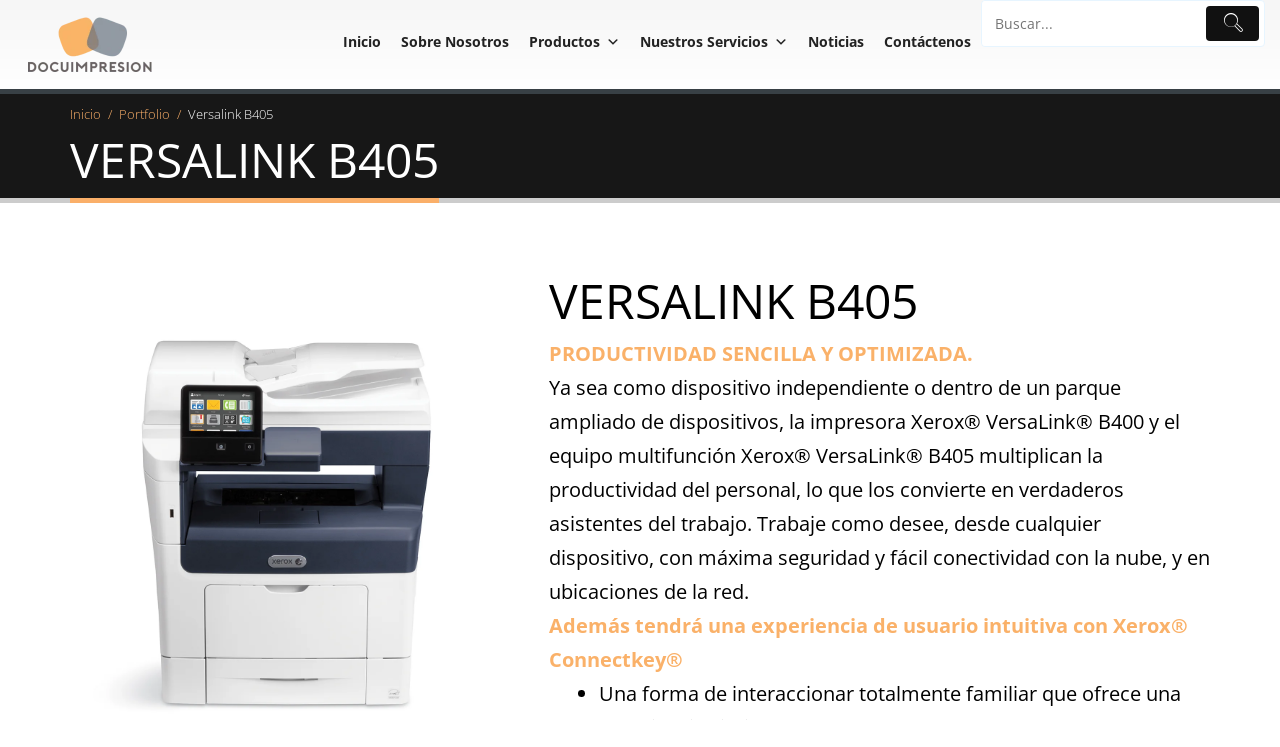

--- FILE ---
content_type: text/html; charset=UTF-8
request_url: https://demo.docuimpresion.com/portfolio/versalink-b405/
body_size: 25942
content:
<!doctype html><html lang="es" ><head><script data-no-optimize="1">var litespeed_docref=sessionStorage.getItem("litespeed_docref");litespeed_docref&&(Object.defineProperty(document,"referrer",{get:function(){return litespeed_docref}}),sessionStorage.removeItem("litespeed_docref"));</script> <meta charset="UTF-8" /><link data-optimized="2" rel="stylesheet" href="https://demo.docuimpresion.com/wp-content/litespeed/css/b52a057869c866911ca348e327efc8d4.css?ver=3917b" /><meta name="viewport" content="width=device-width, initial-scale=1" /><meta name='robots' content='noindex, nofollow' /><title>Versalink B405 - Docuimpresión Distribuidor Xerox</title><meta name="description" content="La impresora Xerox® VersaLink® B400 y el equipo multifunción Xerox® VersaLink® B405 multiplican la productividad del personal." /><meta property="og:locale" content="es_ES" /><meta property="og:type" content="article" /><meta property="og:title" content="Versalink B405 - Docuimpresión Distribuidor Xerox" /><meta property="og:description" content="La impresora Xerox® VersaLink® B400 y el equipo multifunción Xerox® VersaLink® B405 multiplican la productividad del personal." /><meta property="og:url" content="https://demo.docuimpresion.com/portfolio/versalink-b405/" /><meta property="og:site_name" content="My CMS" /><meta property="article:modified_time" content="2022-10-05T10:10:49+00:00" /><meta property="og:image" content="https://demo.docuimpresion.com/wp-content/uploads/2022/02/Xerox-VersaLink-B405_Front-ENUS.jpg" /><meta property="og:image:width" content="1200" /><meta property="og:image:height" content="1500" /><meta property="og:image:type" content="image/jpeg" /><meta name="twitter:card" content="summary_large_image" /><meta name="twitter:label1" content="Tiempo de lectura" /><meta name="twitter:data1" content="1 minuto" /> <script type="application/ld+json" class="yoast-schema-graph">{"@context":"https://schema.org","@graph":[{"@type":"WebPage","@id":"https://demo.docuimpresion.com/portfolio/versalink-b405/","url":"https://demo.docuimpresion.com/portfolio/versalink-b405/","name":"Versalink B405 - Docuimpresión Distribuidor Xerox","isPartOf":{"@id":"https://demo.docuimpresion.com/#website"},"primaryImageOfPage":{"@id":"https://demo.docuimpresion.com/portfolio/versalink-b405/#primaryimage"},"image":{"@id":"https://demo.docuimpresion.com/portfolio/versalink-b405/#primaryimage"},"thumbnailUrl":"https://demo.docuimpresion.com/wp-content/uploads/2022/02/Xerox-VersaLink-B405_Front-ENUS.jpg","datePublished":"2022-02-14T10:43:05+00:00","dateModified":"2022-10-05T10:10:49+00:00","description":"La impresora Xerox® VersaLink® B400 y el equipo multifunción Xerox® VersaLink® B405 multiplican la productividad del personal.","breadcrumb":{"@id":"https://demo.docuimpresion.com/portfolio/versalink-b405/#breadcrumb"},"inLanguage":"es","potentialAction":[{"@type":"ReadAction","target":["https://demo.docuimpresion.com/portfolio/versalink-b405/"]}]},{"@type":"ImageObject","inLanguage":"es","@id":"https://demo.docuimpresion.com/portfolio/versalink-b405/#primaryimage","url":"https://demo.docuimpresion.com/wp-content/uploads/2022/02/Xerox-VersaLink-B405_Front-ENUS.jpg","contentUrl":"https://demo.docuimpresion.com/wp-content/uploads/2022/02/Xerox-VersaLink-B405_Front-ENUS.jpg","width":1200,"height":1500,"caption":"Concesionario Xerox | Impresoras Versalink | Impresoras para oficinas"},{"@type":"BreadcrumbList","@id":"https://demo.docuimpresion.com/portfolio/versalink-b405/#breadcrumb","itemListElement":[{"@type":"ListItem","position":1,"name":"Portada","item":"https://demo.docuimpresion.com/"},{"@type":"ListItem","position":2,"name":"Portfolio","item":"https://demo.docuimpresion.com/portfolio/"},{"@type":"ListItem","position":3,"name":"Versalink B405"}]},{"@type":"WebSite","@id":"https://demo.docuimpresion.com/#website","url":"https://demo.docuimpresion.com/","name":"My CMS","description":"Docuimpresión Distribuidor Xerox | Transformación Digital","publisher":{"@id":"https://demo.docuimpresion.com/#organization"},"potentialAction":[{"@type":"SearchAction","target":{"@type":"EntryPoint","urlTemplate":"https://demo.docuimpresion.com/?s={search_term_string}"},"query-input":"required name=search_term_string"}],"inLanguage":"es"},{"@type":"Organization","@id":"https://demo.docuimpresion.com/#organization","name":"My CMS","url":"https://demo.docuimpresion.com/","sameAs":[],"logo":{"@type":"ImageObject","inLanguage":"es","@id":"https://demo.docuimpresion.com/#/schema/logo/image/","url":"https://demo.docuimpresion.com/wp-content/uploads/2022/04/logo-nerrr.png","contentUrl":"https://demo.docuimpresion.com/wp-content/uploads/2022/04/logo-nerrr.png","width":298,"height":118,"caption":"My CMS"},"image":{"@id":"https://demo.docuimpresion.com/#/schema/logo/image/"}}]}</script> <link rel="alternate" type="application/rss+xml" title="My CMS &raquo; Feed" href="https://demo.docuimpresion.com/feed/" /><link rel="alternate" type="application/rss+xml" title="My CMS &raquo; Feed de los comentarios" href="https://demo.docuimpresion.com/comments/feed/" /><link rel="alternate" title="oEmbed (JSON)" type="application/json+oembed" href="https://demo.docuimpresion.com/wp-json/oembed/1.0/embed?url=https%3A%2F%2Fdemo.docuimpresion.com%2Fportfolio%2Fversalink-b405%2F" /><link rel="alternate" title="oEmbed (XML)" type="text/xml+oembed" href="https://demo.docuimpresion.com/wp-json/oembed/1.0/embed?url=https%3A%2F%2Fdemo.docuimpresion.com%2Fportfolio%2Fversalink-b405%2F&#038;format=xml" />
 <script src="//www.googletagmanager.com/gtag/js?id=G-XDTG20VJV2"  data-cfasync="false" data-wpfc-render="false" async></script> <script type="text/plain" data-cli-class="cli-blocker-script"  data-cli-script-type="analytics" data-cli-block="true"  data-cli-element-position="head" data-cfasync="false" data-wpfc-render="false">var mi_version = '8.14.1';
				var mi_track_user = true;
				var mi_no_track_reason = '';
				
								var disableStrs = [
										'ga-disable-G-XDTG20VJV2',
															'ga-disable-UA-195309549-2',
									];

				/* Function to detect opted out users */
				function __gtagTrackerIsOptedOut() {
					for (var index = 0; index < disableStrs.length; index++) {
						if (document.cookie.indexOf(disableStrs[index] + '=true') > -1) {
							return true;
						}
					}

					return false;
				}

				/* Disable tracking if the opt-out cookie exists. */
				if (__gtagTrackerIsOptedOut()) {
					for (var index = 0; index < disableStrs.length; index++) {
						window[disableStrs[index]] = true;
					}
				}

				/* Opt-out function */
				function __gtagTrackerOptout() {
					for (var index = 0; index < disableStrs.length; index++) {
						document.cookie = disableStrs[index] + '=true; expires=Thu, 31 Dec 2099 23:59:59 UTC; path=/';
						window[disableStrs[index]] = true;
					}
				}

				if ('undefined' === typeof gaOptout) {
					function gaOptout() {
						__gtagTrackerOptout();
					}
				}
								window.dataLayer = window.dataLayer || [];

				window.MonsterInsightsDualTracker = {
					helpers: {},
					trackers: {},
				};
				if (mi_track_user) {
					function __gtagDataLayer() {
						dataLayer.push(arguments);
					}

					function __gtagTracker(type, name, parameters) {
						if (!parameters) {
							parameters = {};
						}

						if (parameters.send_to) {
							__gtagDataLayer.apply(null, arguments);
							return;
						}

						if (type === 'event') {
														parameters.send_to = monsterinsights_frontend.v4_id;
							var hookName = name;
							if (typeof parameters['event_category'] !== 'undefined') {
								hookName = parameters['event_category'] + ':' + name;
							}

							if (typeof MonsterInsightsDualTracker.trackers[hookName] !== 'undefined') {
								MonsterInsightsDualTracker.trackers[hookName](parameters);
							} else {
								__gtagDataLayer('event', name, parameters);
							}
							
														parameters.send_to = monsterinsights_frontend.ua;
							__gtagDataLayer(type, name, parameters);
													} else {
							__gtagDataLayer.apply(null, arguments);
						}
					}

					__gtagTracker('js', new Date());
					__gtagTracker('set', {
						'developer_id.dZGIzZG': true,
											});
										__gtagTracker('config', 'G-XDTG20VJV2', {"forceSSL":"true","link_attribution":"true"} );
															__gtagTracker('config', 'UA-195309549-2', {"forceSSL":"true","link_attribution":"true"} );
										window.gtag = __gtagTracker;										(function () {
						/* https://developers.google.com/analytics/devguides/collection/analyticsjs/ */
						/* ga and __gaTracker compatibility shim. */
						var noopfn = function () {
							return null;
						};
						var newtracker = function () {
							return new Tracker();
						};
						var Tracker = function () {
							return null;
						};
						var p = Tracker.prototype;
						p.get = noopfn;
						p.set = noopfn;
						p.send = function () {
							var args = Array.prototype.slice.call(arguments);
							args.unshift('send');
							__gaTracker.apply(null, args);
						};
						var __gaTracker = function () {
							var len = arguments.length;
							if (len === 0) {
								return;
							}
							var f = arguments[len - 1];
							if (typeof f !== 'object' || f === null || typeof f.hitCallback !== 'function') {
								if ('send' === arguments[0]) {
									var hitConverted, hitObject = false, action;
									if ('event' === arguments[1]) {
										if ('undefined' !== typeof arguments[3]) {
											hitObject = {
												'eventAction': arguments[3],
												'eventCategory': arguments[2],
												'eventLabel': arguments[4],
												'value': arguments[5] ? arguments[5] : 1,
											}
										}
									}
									if ('pageview' === arguments[1]) {
										if ('undefined' !== typeof arguments[2]) {
											hitObject = {
												'eventAction': 'page_view',
												'page_path': arguments[2],
											}
										}
									}
									if (typeof arguments[2] === 'object') {
										hitObject = arguments[2];
									}
									if (typeof arguments[5] === 'object') {
										Object.assign(hitObject, arguments[5]);
									}
									if ('undefined' !== typeof arguments[1].hitType) {
										hitObject = arguments[1];
										if ('pageview' === hitObject.hitType) {
											hitObject.eventAction = 'page_view';
										}
									}
									if (hitObject) {
										action = 'timing' === arguments[1].hitType ? 'timing_complete' : hitObject.eventAction;
										hitConverted = mapArgs(hitObject);
										__gtagTracker('event', action, hitConverted);
									}
								}
								return;
							}

							function mapArgs(args) {
								var arg, hit = {};
								var gaMap = {
									'eventCategory': 'event_category',
									'eventAction': 'event_action',
									'eventLabel': 'event_label',
									'eventValue': 'event_value',
									'nonInteraction': 'non_interaction',
									'timingCategory': 'event_category',
									'timingVar': 'name',
									'timingValue': 'value',
									'timingLabel': 'event_label',
									'page': 'page_path',
									'location': 'page_location',
									'title': 'page_title',
								};
								for (arg in args) {
																		if (!(!args.hasOwnProperty(arg) || !gaMap.hasOwnProperty(arg))) {
										hit[gaMap[arg]] = args[arg];
									} else {
										hit[arg] = args[arg];
									}
								}
								return hit;
							}

							try {
								f.hitCallback();
							} catch (ex) {
							}
						};
						__gaTracker.create = newtracker;
						__gaTracker.getByName = newtracker;
						__gaTracker.getAll = function () {
							return [];
						};
						__gaTracker.remove = noopfn;
						__gaTracker.loaded = true;
						window['__gaTracker'] = __gaTracker;
					})();
									} else {
										console.log("");
					(function () {
						function __gtagTracker() {
							return null;
						}

						window['__gtagTracker'] = __gtagTracker;
						window['gtag'] = __gtagTracker;
					})();
									}</script> <style id='wp-img-auto-sizes-contain-inline-css'>img:is([sizes=auto i],[sizes^="auto," i]){contain-intrinsic-size:3000px 1500px}
/*# sourceURL=wp-img-auto-sizes-contain-inline-css */</style><style id='classic-theme-styles-inline-css'>/*! This file is auto-generated */
.wp-block-button__link{color:#fff;background-color:#32373c;border-radius:9999px;box-shadow:none;text-decoration:none;padding:calc(.667em + 2px) calc(1.333em + 2px);font-size:1.125em}.wp-block-file__button{background:#32373c;color:#fff;text-decoration:none}
/*# sourceURL=/wp-includes/css/classic-themes.min.css */</style><style id='contact-form-7-inline-css'>.wpcf7 .wpcf7-recaptcha iframe {margin-bottom: 0;}.wpcf7 .wpcf7-recaptcha[data-align="center"] > div {margin: 0 auto;}.wpcf7 .wpcf7-recaptcha[data-align="right"] > div {margin: 0 0 0 auto;}
/*# sourceURL=contact-form-7-inline-css */</style><style id='sp-ea-style-inline-css'>#sp-ea-1932 .spcollapsing { height: 0; overflow: hidden; transition-property: height;transition-duration: 300ms;}#sp-ea-1932.sp-easy-accordion>.sp-ea-single {border: 1px solid #e2e2e2; }#sp-ea-1932.sp-easy-accordion>.sp-ea-single>.ea-header a {color: #444;}#sp-ea-1932.sp-easy-accordion>.sp-ea-single>.sp-collapse>.ea-body {background: #fff; color: #444;}#sp-ea-1932.sp-easy-accordion>.sp-ea-single {background: #f2f2f2;}#sp-ea-1932.sp-easy-accordion>.sp-ea-single>.ea-header a .ea-expand-icon.fa { float: left; color: #444;font-size: 16px;}#sp-ea-1480 .spcollapsing { height: 0; overflow: hidden; transition-property: height;transition-duration: 300ms;}#sp-ea-1480.sp-easy-accordion>.sp-ea-single {border: 1px solid #e2e2e2; }#sp-ea-1480.sp-easy-accordion>.sp-ea-single>.ea-header a {color: #444;}#sp-ea-1480.sp-easy-accordion>.sp-ea-single>.sp-collapse>.ea-body {background: #fff; color: #444;}#sp-ea-1480.sp-easy-accordion>.sp-ea-single {background: #eee;}#sp-ea-1480.sp-easy-accordion>.sp-ea-single>.ea-header a .ea-expand-icon.fa { float: left; color: #444;font-size: 16px;}
/*# sourceURL=sp-ea-style-inline-css */</style><style id='rs-plugin-settings-inline-css'>#rs-demo-id {}
/*# sourceURL=rs-plugin-settings-inline-css */</style><link rel='stylesheet' id='wpb-fa-css' href='https://cdnjs.cloudflare.com/ajax/libs/font-awesome/4.6.3/css/font-awesome.min.css?ver=6.9' media='all' /><style id='twenty-twenty-one-style-inline-css'>:root{--global--color-background: #ffffff;--global--color-primary: #000;--global--color-secondary: #000;--button--color-background: #000;--button--color-text-hover: #000;}
/*# sourceURL=twenty-twenty-one-style-inline-css */</style><style id='th-advance-product-search-front-inline-css'>.thaps-search-box{max-width:300px;}.thaps-from-wrap,input[type='text'].thaps-search-autocomplete,.thaps-box-open .thaps-icon-arrow{background-color:;} .thaps-from-wrap{background-color:;} input[type='text'].thaps-search-autocomplete, input[type='text'].thaps-search-autocomplete::-webkit-input-placeholder{color:;} .thaps-from-wrap,.thaps-autocomplete-suggestions{border-color:;}

 .thaps-box-open .thaps-icon-arrow{border-left-color:;border-top-color:;} 

 #thaps-search-button{background:; color:;} 

 #thaps-search-button:hover{background:; color:;}

 .submit-active #thaps-search-button .th-icon path{color:;} .thaps-suggestion-heading .thaps-title, .thaps-suggestion-heading .thaps-title strong{color:;} .thaps-title,.thaps-suggestion-taxonomy-product-cat .thaps-title, .thaps-suggestion-more .thaps-title strong{color:;} .thaps-sku, .thaps-desc, .thaps-price,.thaps-price del{color:;} .thaps-suggestion-heading{border-color:;} .thaps-autocomplete-selected,.thaps-suggestion-more:hover{background:;} .thaps-autocomplete-suggestions,.thaps-suggestion-more{background:;} .thaps-title strong{color:;} 
/*# sourceURL=th-advance-product-search-front-inline-css */</style> <script type="litespeed/javascript" data-src="https://demo.docuimpresion.com/wp-includes/js/jquery/jquery.min.js" id="jquery-core-js"></script> <script type="text/plain" data-cli-class="cli-blocker-script"  data-cli-script-type="analytics" data-cli-block="true"  data-cli-element-position="head" src="https://demo.docuimpresion.com/wp-content/plugins/google-analytics-for-wordpress/assets/js/frontend-gtag.min.js" id="monsterinsights-frontend-script-js"></script> <script data-cfasync="false" data-wpfc-render="false" id='monsterinsights-frontend-script-js-extra'>var monsterinsights_frontend = {"js_events_tracking":"true","download_extensions":"doc,pdf,ppt,zip,xls,docx,pptx,xlsx","inbound_paths":"[{\"path\":\"\\\/go\\\/\",\"label\":\"affiliate\"},{\"path\":\"\\\/recommend\\\/\",\"label\":\"affiliate\"}]","home_url":"https:\/\/demo.docuimpresion.com","hash_tracking":"false","ua":"UA-195309549-2","v4_id":"G-XDTG20VJV2"};</script> <script id="cookie-law-info-js-extra" type="litespeed/javascript">var Cli_Data={"nn_cookie_ids":[],"cookielist":[],"non_necessary_cookies":[],"ccpaEnabled":"","ccpaRegionBased":"","ccpaBarEnabled":"","strictlyEnabled":["necessary","obligatoire"],"ccpaType":"gdpr","js_blocking":"1","custom_integration":"","triggerDomRefresh":"","secure_cookies":""};var cli_cookiebar_settings={"animate_speed_hide":"500","animate_speed_show":"500","background":"#FFF","border":"#b1a6a6c2","border_on":"","button_1_button_colour":"#61a229","button_1_button_hover":"#4e8221","button_1_link_colour":"#fff","button_1_as_button":"1","button_1_new_win":"","button_2_button_colour":"#333","button_2_button_hover":"#292929","button_2_link_colour":"#444","button_2_as_button":"","button_2_hidebar":"","button_3_button_colour":"#dedfe0","button_3_button_hover":"#b2b2b3","button_3_link_colour":"#333333","button_3_as_button":"1","button_3_new_win":"","button_4_button_colour":"#dedfe0","button_4_button_hover":"#b2b2b3","button_4_link_colour":"#333333","button_4_as_button":"1","button_7_button_colour":"#ea0000","button_7_button_hover":"#bb0000","button_7_link_colour":"#fff","button_7_as_button":"1","button_7_new_win":"","font_family":"inherit","header_fix":"","notify_animate_hide":"1","notify_animate_show":"","notify_div_id":"#cookie-law-info-bar","notify_position_horizontal":"right","notify_position_vertical":"bottom","scroll_close":"","scroll_close_reload":"","accept_close_reload":"","reject_close_reload":"","showagain_tab":"","showagain_background":"#fff","showagain_border":"#000","showagain_div_id":"#cookie-law-info-again","showagain_x_position":"100px","text":"#333333","show_once_yn":"","show_once":"10000","logging_on":"","as_popup":"","popup_overlay":"1","bar_heading_text":"","cookie_bar_as":"banner","popup_showagain_position":"bottom-right","widget_position":"left"};var log_object={"ajax_url":"https://demo.docuimpresion.com/wp-admin/admin-ajax.php"}</script> <script id="th-advance-product-search-front-js-extra" type="litespeed/javascript">var th_advance_product_search_options={"ajaxUrl":"https://demo.docuimpresion.com/wp-admin/admin-ajax.php","thaps_nonce":"d3170d7fc3","thaps_length":"2","thaps_ga_event":"1","thaps_ga_site_search_module":""}</script> <link rel="https://api.w.org/" href="https://demo.docuimpresion.com/wp-json/" /><link rel="EditURI" type="application/rsd+xml" title="RSD" href="https://demo.docuimpresion.com/xmlrpc.php?rsd" /><meta name="generator" content="WordPress 6.9" /><link rel='shortlink' href='https://demo.docuimpresion.com/?p=1765' /><style type="text/css">/* Background color */
                .fbc-page .fbc-wrap .fbc-items {
                    background-color: #edeff0;
                }
                /* Items font size */
                .fbc-page .fbc-wrap .fbc-items li {
                    font-size: 16px;
                }
                
                /* Items' link color */
                .fbc-page .fbc-wrap .fbc-items li a {
                    color: #337ab7;                    
                }
                
                /* Seprator color */
                .fbc-page .fbc-wrap .fbc-items li .fbc-separator {
                    color: #cccccc;
                }
                
                /* Active item & end-text color */
                .fbc-page .fbc-wrap .fbc-items li.active span,
                .fbc-page .fbc-wrap .fbc-items li .fbc-end-text {
                    color: #27272a;
                    font-size: 16px;
                }</style><meta name="generator" content="Powered by WPBakery Page Builder - drag and drop page builder for WordPress."/>
<!--[if lte IE 9]><link rel="stylesheet" type="text/css" href="https://demo.docuimpresion.com/wp-content/plugins/js_composer/assets/css/vc_lte_ie9.min.css" media="screen"><![endif]--><style id="custom-background-css">body.custom-background { background-color: #ffffff; }</style><meta name="generator" content="Powered by Slider Revolution 5.4.8.2 - responsive, Mobile-Friendly Slider Plugin for WordPress with comfortable drag and drop interface." /><link rel="icon" href="https://demo.docuimpresion.com/wp-content/uploads/2023/02/cropped-Diseno-sin-titulo-4-32x32.png" sizes="32x32" /><link rel="icon" href="https://demo.docuimpresion.com/wp-content/uploads/2023/02/cropped-Diseno-sin-titulo-4-192x192.png" sizes="192x192" /><link rel="apple-touch-icon" href="https://demo.docuimpresion.com/wp-content/uploads/2023/02/cropped-Diseno-sin-titulo-4-180x180.png" /><meta name="msapplication-TileImage" content="https://demo.docuimpresion.com/wp-content/uploads/2023/02/cropped-Diseno-sin-titulo-4-270x270.png" /> <script type="litespeed/javascript">function setREVStartSize(e){try{e.c=jQuery(e.c);var i=jQuery(window).width(),t=9999,r=0,n=0,l=0,f=0,s=0,h=0;if(e.responsiveLevels&&(jQuery.each(e.responsiveLevels,function(e,f){f>i&&(t=r=f,l=e),i>f&&f>r&&(r=f,n=e)}),t>r&&(l=n)),f=e.gridheight[l]||e.gridheight[0]||e.gridheight,s=e.gridwidth[l]||e.gridwidth[0]||e.gridwidth,h=i/s,h=h>1?1:h,f=Math.round(h*f),"fullscreen"==e.sliderLayout){var u=(e.c.width(),jQuery(window).height());if(void 0!=e.fullScreenOffsetContainer){var c=e.fullScreenOffsetContainer.split(",");if(c)jQuery.each(c,function(e,i){u=jQuery(i).length>0?u-jQuery(i).outerHeight(!0):u}),e.fullScreenOffset.split("%").length>1&&void 0!=e.fullScreenOffset&&e.fullScreenOffset.length>0?u-=jQuery(window).height()*parseInt(e.fullScreenOffset,0)/100:void 0!=e.fullScreenOffset&&e.fullScreenOffset.length>0&&(u-=parseInt(e.fullScreenOffset,0))}f=u}else void 0!=e.minHeight&&f<e.minHeight&&(f=e.minHeight);e.c.closest(".rev_slider_wrapper").css({height:f})}catch(d){console.log("Failure at Presize of Slider:"+d)}}</script> <noscript><style type="text/css">.wpb_animate_when_almost_visible { opacity: 1; }</style></noscript><style type="text/css">/** Mega Menu CSS: fs **/</style> <script type="litespeed/javascript" data-src="https://secure.boat3deer.com/js/259773.js" ></script> <noscript><img alt="" src="https://secure.boat3deer.com/259773.png" style="display:none;" /></noscript>
 <script type="litespeed/javascript" data-src="https://www.googletagmanager.com/gtag/js?id=UA-150405970-1"></script> <script type="litespeed/javascript">window.dataLayer=window.dataLayer||[];function gtag(){dataLayer.push(arguments)}
gtag('js',new Date());gtag('config','UA-150405970-1')</script> <script type="text/javascript" src=https://secure.cope0hear.com/js/214314.js ></script> <noscript><img alt="" src=https://secure.cope0hear.com/214314.pngstyle="display:none;" /></noscript><style id='global-styles-inline-css'>:root{--wp--preset--aspect-ratio--square: 1;--wp--preset--aspect-ratio--4-3: 4/3;--wp--preset--aspect-ratio--3-4: 3/4;--wp--preset--aspect-ratio--3-2: 3/2;--wp--preset--aspect-ratio--2-3: 2/3;--wp--preset--aspect-ratio--16-9: 16/9;--wp--preset--aspect-ratio--9-16: 9/16;--wp--preset--color--black: #000000;--wp--preset--color--cyan-bluish-gray: #abb8c3;--wp--preset--color--white: #FFFFFF;--wp--preset--color--pale-pink: #f78da7;--wp--preset--color--vivid-red: #cf2e2e;--wp--preset--color--luminous-vivid-orange: #ff6900;--wp--preset--color--luminous-vivid-amber: #fcb900;--wp--preset--color--light-green-cyan: #7bdcb5;--wp--preset--color--vivid-green-cyan: #00d084;--wp--preset--color--pale-cyan-blue: #8ed1fc;--wp--preset--color--vivid-cyan-blue: #0693e3;--wp--preset--color--vivid-purple: #9b51e0;--wp--preset--color--dark-gray: #28303D;--wp--preset--color--gray: #39414D;--wp--preset--color--green: #D1E4DD;--wp--preset--color--blue: #D1DFE4;--wp--preset--color--purple: #D1D1E4;--wp--preset--color--red: #E4D1D1;--wp--preset--color--orange: #E4DAD1;--wp--preset--color--yellow: #EEEADD;--wp--preset--gradient--vivid-cyan-blue-to-vivid-purple: linear-gradient(135deg,rgb(6,147,227) 0%,rgb(155,81,224) 100%);--wp--preset--gradient--light-green-cyan-to-vivid-green-cyan: linear-gradient(135deg,rgb(122,220,180) 0%,rgb(0,208,130) 100%);--wp--preset--gradient--luminous-vivid-amber-to-luminous-vivid-orange: linear-gradient(135deg,rgb(252,185,0) 0%,rgb(255,105,0) 100%);--wp--preset--gradient--luminous-vivid-orange-to-vivid-red: linear-gradient(135deg,rgb(255,105,0) 0%,rgb(207,46,46) 100%);--wp--preset--gradient--very-light-gray-to-cyan-bluish-gray: linear-gradient(135deg,rgb(238,238,238) 0%,rgb(169,184,195) 100%);--wp--preset--gradient--cool-to-warm-spectrum: linear-gradient(135deg,rgb(74,234,220) 0%,rgb(151,120,209) 20%,rgb(207,42,186) 40%,rgb(238,44,130) 60%,rgb(251,105,98) 80%,rgb(254,248,76) 100%);--wp--preset--gradient--blush-light-purple: linear-gradient(135deg,rgb(255,206,236) 0%,rgb(152,150,240) 100%);--wp--preset--gradient--blush-bordeaux: linear-gradient(135deg,rgb(254,205,165) 0%,rgb(254,45,45) 50%,rgb(107,0,62) 100%);--wp--preset--gradient--luminous-dusk: linear-gradient(135deg,rgb(255,203,112) 0%,rgb(199,81,192) 50%,rgb(65,88,208) 100%);--wp--preset--gradient--pale-ocean: linear-gradient(135deg,rgb(255,245,203) 0%,rgb(182,227,212) 50%,rgb(51,167,181) 100%);--wp--preset--gradient--electric-grass: linear-gradient(135deg,rgb(202,248,128) 0%,rgb(113,206,126) 100%);--wp--preset--gradient--midnight: linear-gradient(135deg,rgb(2,3,129) 0%,rgb(40,116,252) 100%);--wp--preset--gradient--purple-to-yellow: linear-gradient(160deg, #D1D1E4 0%, #EEEADD 100%);--wp--preset--gradient--yellow-to-purple: linear-gradient(160deg, #EEEADD 0%, #D1D1E4 100%);--wp--preset--gradient--green-to-yellow: linear-gradient(160deg, #D1E4DD 0%, #EEEADD 100%);--wp--preset--gradient--yellow-to-green: linear-gradient(160deg, #EEEADD 0%, #D1E4DD 100%);--wp--preset--gradient--red-to-yellow: linear-gradient(160deg, #E4D1D1 0%, #EEEADD 100%);--wp--preset--gradient--yellow-to-red: linear-gradient(160deg, #EEEADD 0%, #E4D1D1 100%);--wp--preset--gradient--purple-to-red: linear-gradient(160deg, #D1D1E4 0%, #E4D1D1 100%);--wp--preset--gradient--red-to-purple: linear-gradient(160deg, #E4D1D1 0%, #D1D1E4 100%);--wp--preset--font-size--small: 18px;--wp--preset--font-size--medium: 20px;--wp--preset--font-size--large: 24px;--wp--preset--font-size--x-large: 42px;--wp--preset--font-size--extra-small: 16px;--wp--preset--font-size--normal: 20px;--wp--preset--font-size--extra-large: 40px;--wp--preset--font-size--huge: 96px;--wp--preset--font-size--gigantic: 144px;--wp--preset--spacing--20: 0.44rem;--wp--preset--spacing--30: 0.67rem;--wp--preset--spacing--40: 1rem;--wp--preset--spacing--50: 1.5rem;--wp--preset--spacing--60: 2.25rem;--wp--preset--spacing--70: 3.38rem;--wp--preset--spacing--80: 5.06rem;--wp--preset--shadow--natural: 6px 6px 9px rgba(0, 0, 0, 0.2);--wp--preset--shadow--deep: 12px 12px 50px rgba(0, 0, 0, 0.4);--wp--preset--shadow--sharp: 6px 6px 0px rgba(0, 0, 0, 0.2);--wp--preset--shadow--outlined: 6px 6px 0px -3px rgb(255, 255, 255), 6px 6px rgb(0, 0, 0);--wp--preset--shadow--crisp: 6px 6px 0px rgb(0, 0, 0);}:where(.is-layout-flex){gap: 0.5em;}:where(.is-layout-grid){gap: 0.5em;}body .is-layout-flex{display: flex;}.is-layout-flex{flex-wrap: wrap;align-items: center;}.is-layout-flex > :is(*, div){margin: 0;}body .is-layout-grid{display: grid;}.is-layout-grid > :is(*, div){margin: 0;}:where(.wp-block-columns.is-layout-flex){gap: 2em;}:where(.wp-block-columns.is-layout-grid){gap: 2em;}:where(.wp-block-post-template.is-layout-flex){gap: 1.25em;}:where(.wp-block-post-template.is-layout-grid){gap: 1.25em;}.has-black-color{color: var(--wp--preset--color--black) !important;}.has-cyan-bluish-gray-color{color: var(--wp--preset--color--cyan-bluish-gray) !important;}.has-white-color{color: var(--wp--preset--color--white) !important;}.has-pale-pink-color{color: var(--wp--preset--color--pale-pink) !important;}.has-vivid-red-color{color: var(--wp--preset--color--vivid-red) !important;}.has-luminous-vivid-orange-color{color: var(--wp--preset--color--luminous-vivid-orange) !important;}.has-luminous-vivid-amber-color{color: var(--wp--preset--color--luminous-vivid-amber) !important;}.has-light-green-cyan-color{color: var(--wp--preset--color--light-green-cyan) !important;}.has-vivid-green-cyan-color{color: var(--wp--preset--color--vivid-green-cyan) !important;}.has-pale-cyan-blue-color{color: var(--wp--preset--color--pale-cyan-blue) !important;}.has-vivid-cyan-blue-color{color: var(--wp--preset--color--vivid-cyan-blue) !important;}.has-vivid-purple-color{color: var(--wp--preset--color--vivid-purple) !important;}.has-black-background-color{background-color: var(--wp--preset--color--black) !important;}.has-cyan-bluish-gray-background-color{background-color: var(--wp--preset--color--cyan-bluish-gray) !important;}.has-white-background-color{background-color: var(--wp--preset--color--white) !important;}.has-pale-pink-background-color{background-color: var(--wp--preset--color--pale-pink) !important;}.has-vivid-red-background-color{background-color: var(--wp--preset--color--vivid-red) !important;}.has-luminous-vivid-orange-background-color{background-color: var(--wp--preset--color--luminous-vivid-orange) !important;}.has-luminous-vivid-amber-background-color{background-color: var(--wp--preset--color--luminous-vivid-amber) !important;}.has-light-green-cyan-background-color{background-color: var(--wp--preset--color--light-green-cyan) !important;}.has-vivid-green-cyan-background-color{background-color: var(--wp--preset--color--vivid-green-cyan) !important;}.has-pale-cyan-blue-background-color{background-color: var(--wp--preset--color--pale-cyan-blue) !important;}.has-vivid-cyan-blue-background-color{background-color: var(--wp--preset--color--vivid-cyan-blue) !important;}.has-vivid-purple-background-color{background-color: var(--wp--preset--color--vivid-purple) !important;}.has-black-border-color{border-color: var(--wp--preset--color--black) !important;}.has-cyan-bluish-gray-border-color{border-color: var(--wp--preset--color--cyan-bluish-gray) !important;}.has-white-border-color{border-color: var(--wp--preset--color--white) !important;}.has-pale-pink-border-color{border-color: var(--wp--preset--color--pale-pink) !important;}.has-vivid-red-border-color{border-color: var(--wp--preset--color--vivid-red) !important;}.has-luminous-vivid-orange-border-color{border-color: var(--wp--preset--color--luminous-vivid-orange) !important;}.has-luminous-vivid-amber-border-color{border-color: var(--wp--preset--color--luminous-vivid-amber) !important;}.has-light-green-cyan-border-color{border-color: var(--wp--preset--color--light-green-cyan) !important;}.has-vivid-green-cyan-border-color{border-color: var(--wp--preset--color--vivid-green-cyan) !important;}.has-pale-cyan-blue-border-color{border-color: var(--wp--preset--color--pale-cyan-blue) !important;}.has-vivid-cyan-blue-border-color{border-color: var(--wp--preset--color--vivid-cyan-blue) !important;}.has-vivid-purple-border-color{border-color: var(--wp--preset--color--vivid-purple) !important;}.has-vivid-cyan-blue-to-vivid-purple-gradient-background{background: var(--wp--preset--gradient--vivid-cyan-blue-to-vivid-purple) !important;}.has-light-green-cyan-to-vivid-green-cyan-gradient-background{background: var(--wp--preset--gradient--light-green-cyan-to-vivid-green-cyan) !important;}.has-luminous-vivid-amber-to-luminous-vivid-orange-gradient-background{background: var(--wp--preset--gradient--luminous-vivid-amber-to-luminous-vivid-orange) !important;}.has-luminous-vivid-orange-to-vivid-red-gradient-background{background: var(--wp--preset--gradient--luminous-vivid-orange-to-vivid-red) !important;}.has-very-light-gray-to-cyan-bluish-gray-gradient-background{background: var(--wp--preset--gradient--very-light-gray-to-cyan-bluish-gray) !important;}.has-cool-to-warm-spectrum-gradient-background{background: var(--wp--preset--gradient--cool-to-warm-spectrum) !important;}.has-blush-light-purple-gradient-background{background: var(--wp--preset--gradient--blush-light-purple) !important;}.has-blush-bordeaux-gradient-background{background: var(--wp--preset--gradient--blush-bordeaux) !important;}.has-luminous-dusk-gradient-background{background: var(--wp--preset--gradient--luminous-dusk) !important;}.has-pale-ocean-gradient-background{background: var(--wp--preset--gradient--pale-ocean) !important;}.has-electric-grass-gradient-background{background: var(--wp--preset--gradient--electric-grass) !important;}.has-midnight-gradient-background{background: var(--wp--preset--gradient--midnight) !important;}.has-small-font-size{font-size: var(--wp--preset--font-size--small) !important;}.has-medium-font-size{font-size: var(--wp--preset--font-size--medium) !important;}.has-large-font-size{font-size: var(--wp--preset--font-size--large) !important;}.has-x-large-font-size{font-size: var(--wp--preset--font-size--x-large) !important;}
/*# sourceURL=global-styles-inline-css */</style></head><body class="wp-singular portfolio-template-default single single-portfolio postid-1765 custom-background wp-custom-logo wp-embed-responsive wp-theme-twentytwentyone wp-child-theme-docuimpresion mega-menu-primary th-advance-product-search is-light-theme has-background-white no-js singular has-main-navigation wpb-js-composer js-comp-ver-5.7 vc_responsive elementor-default elementor-kit-3507"><div id="page" class="site">
<a class="skip-link screen-reader-text" href="#content">Saltar al contenido</a><div class="main-header"><header id="masthead" class="site-header has-logo has-menu" role="banner"><div class="header-innr"><div class="site-branding"><div class="site-logo"><a href="https://demo.docuimpresion.com/" class="custom-logo-link" rel="home"><img data-lazyloaded="1" src="[data-uri]" width="298" height="118" data-src="https://demo.docuimpresion.com/wp-content/uploads/2022/04/logo-nerrr.png.webp" class="custom-logo" alt="Logo Docuimpresion" decoding="async" /></a></div><p class="screen-reader-text"><a href="https://demo.docuimpresion.com/">My CMS</a></p></div><nav id="site-navigation" class="primary-navigation" role="navigation" aria-label="Menú principal"><div class="menu-button-container">
<button id="primary-mobile-menu" class="button" aria-controls="primary-menu-list" aria-expanded="false">
<span class="dropdown-icon open">Menú							<svg class="svg-icon" width="24" height="24" aria-hidden="true" role="img" focusable="false" viewBox="0 0 24 24" fill="none" xmlns="http://www.w3.org/2000/svg"><path fill-rule="evenodd" clip-rule="evenodd" d="M4.5 6H19.5V7.5H4.5V6ZM4.5 12H19.5V13.5H4.5V12ZM19.5 18H4.5V19.5H19.5V18Z" fill="currentColor"/></svg>						</span>
<span class="dropdown-icon close">Cerrar							<svg class="svg-icon" width="24" height="24" aria-hidden="true" role="img" focusable="false" viewBox="0 0 24 24" fill="none" xmlns="http://www.w3.org/2000/svg"><path fill-rule="evenodd" clip-rule="evenodd" d="M12 10.9394L5.53033 4.46973L4.46967 5.53039L10.9393 12.0001L4.46967 18.4697L5.53033 19.5304L12 13.0607L18.4697 19.5304L19.5303 18.4697L13.0607 12.0001L19.5303 5.53039L18.4697 4.46973L12 10.9394Z" fill="currentColor"/></svg>						</span>
</button></div><div id="mega-menu-wrap-primary" class="mega-menu-wrap"><div class="mega-menu-toggle"><div class="mega-toggle-blocks-left"></div><div class="mega-toggle-blocks-center"></div><div class="mega-toggle-blocks-right"><div class='mega-toggle-block mega-menu-toggle-animated-block mega-toggle-block-0' id='mega-toggle-block-0'><button aria-label="" class="mega-toggle-animated mega-toggle-animated-slider" type="button" aria-expanded="false">
<span class="mega-toggle-animated-box">
<span class="mega-toggle-animated-inner"></span>
</span>
</button></div></div></div><ul id="mega-menu-primary" class="mega-menu max-mega-menu mega-menu-horizontal mega-no-js" data-event="hover_intent" data-effect="fade_up" data-effect-speed="200" data-effect-mobile="disabled" data-effect-speed-mobile="0" data-mobile-force-width="false" data-second-click="go" data-document-click="collapse" data-vertical-behaviour="standard" data-breakpoint="1040" data-unbind="true" data-mobile-state="collapse_all" data-hover-intent-timeout="300" data-hover-intent-interval="100"><li class='mega-menu-item mega-menu-item-type-post_type mega-menu-item-object-page mega-menu-item-home mega-align-bottom-left mega-menu-flyout mega-menu-item-431' id='mega-menu-item-431'><a class="mega-menu-link" href="https://demo.docuimpresion.com/" tabindex="0">Inicio</a></li><li class='mega-menu-item mega-menu-item-type-post_type mega-menu-item-object-page mega-align-bottom-left mega-menu-flyout mega-menu-item-1974' id='mega-menu-item-1974'><a class="mega-menu-link" href="https://demo.docuimpresion.com/porque-nosotros/" tabindex="0">Sobre Nosotros</a></li><li class='mega-menu-item mega-menu-item-type-custom mega-menu-item-object-custom mega-menu-item-has-children mega-menu-megamenu mega-align-bottom-left mega-menu-megamenu mega-menu-item-2231' id='mega-menu-item-2231'><a class="mega-menu-link" href="#" aria-haspopup="true" aria-expanded="false" tabindex="0">Productos<span class="mega-indicator"></span></a><ul class="mega-sub-menu"><li class='mega-menu-item mega-menu-item-type-taxonomy mega-menu-item-object-portfolio_category mega-current-portfolio-ancestor mega-current-menu-parent mega-current-portfolio-parent mega-menu-item-has-children mega-menu-columns-1-of-6 mega-menu-item-1429' id='mega-menu-item-1429'><a class="mega-menu-link" href="https://demo.docuimpresion.com/portfolio_category/equipos-de-impresion/">PRODUCTOS XEROX<span class="mega-indicator"></span></a><ul class="mega-sub-menu"><li class='mega-menu-item mega-menu-item-type-taxonomy mega-menu-item-object-portfolio_category mega-current-portfolio-ancestor mega-current-menu-parent mega-current-portfolio-parent mega-menu-item-1835' id='mega-menu-item-1835'><a class="mega-menu-link" href="https://demo.docuimpresion.com/portfolio_category/impresoras-multifuncionales/">Multifuncionales</a></li><li class='mega-menu-item mega-menu-item-type-taxonomy mega-menu-item-object-portfolio_category mega-menu-item-1837' id='mega-menu-item-1837'><a class="mega-menu-link" href="https://demo.docuimpresion.com/portfolio_category/produccion-xerox/">Producción</a></li><li class='mega-menu-item mega-menu-item-type-taxonomy mega-menu-item-object-portfolio_category mega-menu-item-1836' id='mega-menu-item-1836'><a class="mega-menu-link" href="https://demo.docuimpresion.com/portfolio_category/impresoras-xerox/">Impresoras</a></li></ul></li><li class='mega-menu-item mega-menu-item-type-custom mega-menu-item-object-custom mega-menu-item-has-children mega-menu-columns-1-of-6 mega-menu-item-2695' id='mega-menu-item-2695'><a class="mega-menu-link" href="#">SOLUCIONES XEROX<span class="mega-indicator"></span></a><ul class="mega-sub-menu"><li class='mega-menu-item mega-menu-item-type-post_type mega-menu-item-object-page mega-menu-item-2696' id='mega-menu-item-2696'><a class="mega-menu-link" href="https://demo.docuimpresion.com/workflow-central/">Xerox Workflow Central</a></li><li class='mega-menu-item mega-menu-item-type-post_type mega-menu-item-object-page mega-menu-item-2698' id='mega-menu-item-2698'><a class="mega-menu-link" href="https://demo.docuimpresion.com/connectkey-apps/">ConnectKey Apps</a></li><li class='mega-menu-item mega-menu-item-type-post_type mega-menu-item-object-page mega-menu-item-2697' id='mega-menu-item-2697'><a class="mega-menu-link" href="https://demo.docuimpresion.com/workplace-suite/">Xerox Workplace Suite</a></li><li class='mega-menu-item mega-menu-item-type-post_type mega-menu-item-object-page mega-menu-item-2699' id='mega-menu-item-2699'><a class="mega-menu-link" href="https://demo.docuimpresion.com/docushare/">Xerox DocuShare</a></li><li class='mega-menu-item mega-menu-item-type-post_type mega-menu-item-object-page mega-menu-item-2701' id='mega-menu-item-2701'><a class="mega-menu-link" href="https://demo.docuimpresion.com/workplace-solutions/">Xerox Workplace Solutions</a></li><li class='mega-menu-item mega-menu-item-type-post_type mega-menu-item-object-page mega-menu-item-2700' id='mega-menu-item-2700'><a class="mega-menu-link" href="https://demo.docuimpresion.com/print-and-scan-experience/">Xerox Print and Scan Experience</a></li><li class='mega-menu-item mega-menu-item-type-post_type mega-menu-item-object-page mega-menu-item-2798' id='mega-menu-item-2798'><a class="mega-menu-link" href="https://demo.docuimpresion.com/soluciones-mps/">Soluciones MPS</a></li></ul></li><li class='mega-menu-item mega-menu-item-type-taxonomy mega-menu-item-object-portfolio_category mega-menu-item-has-children mega-menu-columns-1-of-6 mega-menu-item-2645' id='mega-menu-item-2645'><a class="mega-menu-link" href="https://demo.docuimpresion.com/portfolio_category/equipos-para-oficina/">Equipos auxiliares para oficina<span class="mega-indicator"></span></a><ul class="mega-sub-menu"><li class='mega-menu-item mega-menu-item-type-taxonomy mega-menu-item-object-portfolio_category mega-menu-item-2187' id='mega-menu-item-2187'><a class="mega-menu-link" href="https://demo.docuimpresion.com/portfolio_category/destructora/">Destructora</a></li><li class='mega-menu-item mega-menu-item-type-taxonomy mega-menu-item-object-portfolio_category mega-menu-item-2202' id='mega-menu-item-2202'><a class="mega-menu-link" href="https://demo.docuimpresion.com/portfolio_category/cizallas/">Cizallas</a></li><li class='mega-menu-item mega-menu-item-type-taxonomy mega-menu-item-object-portfolio_category mega-menu-item-2189' id='mega-menu-item-2189'><a class="mega-menu-link" href="https://demo.docuimpresion.com/portfolio_category/guillotinas/">Guillotina</a></li><li class='mega-menu-item mega-menu-item-type-taxonomy mega-menu-item-object-portfolio_category mega-menu-item-2190' id='mega-menu-item-2190'><a class="mega-menu-link" href="https://demo.docuimpresion.com/portfolio_category/plegadoras/">Plegadoras</a></li><li class='mega-menu-item mega-menu-item-type-taxonomy mega-menu-item-object-portfolio_category mega-menu-item-2191' id='mega-menu-item-2191'><a class="mega-menu-link" href="https://demo.docuimpresion.com/portfolio_category/grapadoras/">Grapadoras</a></li><li class='mega-menu-item mega-menu-item-type-taxonomy mega-menu-item-object-portfolio_category mega-menu-item-2192' id='mega-menu-item-2192'><a class="mega-menu-link" href="https://demo.docuimpresion.com/portfolio_category/franqueadoras/">Franqueadoras</a></li><li class='mega-menu-item mega-menu-item-type-taxonomy mega-menu-item-object-portfolio_category mega-menu-item-2193' id='mega-menu-item-2193'><a class="mega-menu-link" href="https://demo.docuimpresion.com/portfolio_category/taladradoras/">Taladradoras</a></li><li class='mega-menu-item mega-menu-item-type-taxonomy mega-menu-item-object-portfolio_category mega-menu-item-2194' id='mega-menu-item-2194'><a class="mega-menu-link" href="https://demo.docuimpresion.com/portfolio_category/troqueladoras/">Troqueladoras</a></li><li class='mega-menu-item mega-menu-item-type-taxonomy mega-menu-item-object-portfolio_category mega-menu-item-2195' id='mega-menu-item-2195'><a class="mega-menu-link" href="https://demo.docuimpresion.com/portfolio_category/hendidoras/">Hendidoras</a></li><li class='mega-menu-item mega-menu-item-type-taxonomy mega-menu-item-object-portfolio_category mega-menu-item-2196' id='mega-menu-item-2196'><a class="mega-menu-link" href="https://demo.docuimpresion.com/portfolio_category/plastificadoras-laminadoras/">Plastificadoras Laminadoras</a></li><li class='mega-menu-item mega-menu-item-type-taxonomy mega-menu-item-object-portfolio_category mega-menu-item-2197' id='mega-menu-item-2197'><a class="mega-menu-link" href="https://demo.docuimpresion.com/portfolio_category/humidificadores-purificadores/">Humidificadores Purificadores</a></li><li class='mega-menu-item mega-menu-item-type-taxonomy mega-menu-item-object-portfolio_category mega-menu-item-2198' id='mega-menu-item-2198'><a class="mega-menu-link" href="https://demo.docuimpresion.com/portfolio_category/encuadernadoras/">Encuadernadoras</a></li></ul></li><li class='mega-menu-item mega-menu-item-type-taxonomy mega-menu-item-object-portfolio_category mega-menu-item-has-children mega-menu-columns-1-of-6 mega-menu-item-1435' id='mega-menu-item-1435'><a class="mega-menu-link" href="https://demo.docuimpresion.com/portfolio_category/equipos-informatica/">EQUIPOS INFORMATICA<span class="mega-indicator"></span></a><ul class="mega-sub-menu"><li class='mega-menu-item mega-menu-item-type-custom mega-menu-item-object-custom mega-menu-item-2042' id='mega-menu-item-2042'><a class="mega-menu-link" href="/portfolio/portatiles/">Portátiles</a></li><li class='mega-menu-item mega-menu-item-type-custom mega-menu-item-object-custom mega-menu-item-2043' id='mega-menu-item-2043'><a class="mega-menu-link" href="/portfolio/monitores/">Monitores</a></li><li class='mega-menu-item mega-menu-item-type-custom mega-menu-item-object-custom mega-menu-item-2044' id='mega-menu-item-2044'><a class="mega-menu-link" href="/portfolio/ordenadores-sobremesa/">Ordenadores sobre mesa</a></li><li class='mega-menu-item mega-menu-item-type-custom mega-menu-item-object-custom mega-menu-item-1782' id='mega-menu-item-1782'><a class="mega-menu-link" href="/portfolio_category/equipos-para-oficina/#impresoras-3d/">Impresoras 3D</a></li></ul></li><li class='mega-menu-item mega-menu-item-type-taxonomy mega-menu-item-object-portfolio_category mega-menu-item-has-children mega-menu-columns-1-of-6 mega-menu-item-1437' id='mega-menu-item-1437'><a class="mega-menu-link" href="https://demo.docuimpresion.com/portfolio_category/productos-microsoft/">PRODUCTOS SOFTWARE<span class="mega-indicator"></span></a><ul class="mega-sub-menu"><li class='mega-menu-item mega-menu-item-type-custom mega-menu-item-object-custom mega-menu-item-1783' id='mega-menu-item-1783'><a class="mega-menu-link" href="https://demo.docuimpresion.com/portfolio/licencias/">Licencias Microsoft</a></li><li class='mega-menu-item mega-menu-item-type-custom mega-menu-item-object-custom mega-menu-item-2045' id='mega-menu-item-2045'><a class="mega-menu-link" href="https://demo.docuimpresion.com/portfolio/otras-licencias/">Otras licencias</a></li><li class='mega-menu-item mega-menu-item-type-custom mega-menu-item-object-custom mega-menu-item-2046' id='mega-menu-item-2046'><a class="mega-menu-link" href="/portfolio/control-de-presencia/">Control de presencia</a></li></ul></li><li class='mega-menu-item mega-menu-item-type-taxonomy mega-menu-item-object-portfolio_category mega-menu-item-has-children mega-menu-columns-1-of-6 mega-menu-item-2006' id='mega-menu-item-2006'><a class="mega-menu-link" href="https://demo.docuimpresion.com/portfolio_category/equipos-de-ocasion/">Equipos de ocasión<span class="mega-indicator"></span></a><ul class="mega-sub-menu"><li class='mega-menu-item mega-menu-item-type-custom mega-menu-item-object-custom mega-menu-item-2048' id='mega-menu-item-2048'><a class="mega-menu-link" href="/portfolio/equipos-ocasion/">Productos ocasión</a></li></ul></li></ul></li><li class='mega-menu-item mega-menu-item-type-custom mega-menu-item-object-custom mega-menu-megamenu mega-menu-item-has-children mega-align-bottom-left mega-menu-megamenu mega-menu-item-2232' id='mega-menu-item-2232'><a class="mega-menu-link" href="https://demo.docuimpresion.com/nuestros-servicios/" aria-haspopup="true" aria-expanded="false" tabindex="0">Nuestros Servicios<span class="mega-indicator"></span></a><ul class="mega-sub-menu"><li class='mega-menu-item mega-menu-item-type-widget widget_media_image mega-menu-columns-2-of-8 mega-menu-item-media_image-12' id='mega-menu-item-media_image-12'><h4 class="mega-block-title">Automatización de PROCESOS</h4><a href="/automatizacion-de-tareas-documentales/"><img data-lazyloaded="1" src="[data-uri]" width="1875" height="500" data-src="https://demo.docuimpresion.com/wp-content/uploads/2022/04/automatizacion-de-procesos-docuimpresion.png.webp" class="image wp-image-2426  attachment-full size-full" alt="docuimpresion" style="width:100%;height:26.67%;max-width:1875px;max-width: 100%; height: auto;" title="Automatización de PROCESOS" decoding="async" fetchpriority="high" data-srcset="https://demo.docuimpresion.com/wp-content/uploads/2022/04/automatizacion-de-procesos-docuimpresion.png.webp 1875w, https://demo.docuimpresion.com/wp-content/uploads/2022/04/automatizacion-de-procesos-docuimpresion-300x80.png.webp 300w, https://demo.docuimpresion.com/wp-content/uploads/2022/04/automatizacion-de-procesos-docuimpresion-1024x273.png.webp 1024w, https://demo.docuimpresion.com/wp-content/uploads/2022/04/automatizacion-de-procesos-docuimpresion-768x205.png.webp 768w, https://demo.docuimpresion.com/wp-content/uploads/2022/04/automatizacion-de-procesos-docuimpresion-1536x410.png.webp 1536w, https://demo.docuimpresion.com/wp-content/uploads/2022/04/automatizacion-de-procesos-docuimpresion-1568x418.png.webp 1568w, https://demo.docuimpresion.com/wp-content/uploads/2022/04/automatizacion-de-procesos-docuimpresion-1320x352.png.webp 1320w" data-sizes="(max-width: 1875px) 100vw, 1875px" /></a></li><li class='mega-menu-item mega-menu-item-type-widget widget_media_image mega-menu-columns-2-of-8 mega-menu-item-media_image-13' id='mega-menu-item-media_image-13'><h4 class="mega-block-title">SERVICIO CLOUD</h4><a href="/servicio-cloud/"><img data-lazyloaded="1" src="[data-uri]" width="1875" height="500" data-src="https://demo.docuimpresion.com/wp-content/uploads/2022/04/servicio-cloud-docuimpresion.png" class="image wp-image-2427  attachment-full size-full" alt="Concesionario Xerox | Impresoras Versalink | Impresoras para oficinas" style="width:100%;height:26.67%;max-width:1875px;max-width: 100%; height: auto;" title="SERVICIO CLOUD" decoding="async" data-srcset="https://demo.docuimpresion.com/wp-content/uploads/2022/04/servicio-cloud-docuimpresion.png 1875w, https://demo.docuimpresion.com/wp-content/uploads/2022/04/servicio-cloud-docuimpresion-300x80.png.webp 300w, https://demo.docuimpresion.com/wp-content/uploads/2022/04/servicio-cloud-docuimpresion-1024x273.png.webp 1024w, https://demo.docuimpresion.com/wp-content/uploads/2022/04/servicio-cloud-docuimpresion-768x205.png.webp 768w, https://demo.docuimpresion.com/wp-content/uploads/2022/04/servicio-cloud-docuimpresion-1536x410.png.webp 1536w, https://demo.docuimpresion.com/wp-content/uploads/2022/04/servicio-cloud-docuimpresion-1568x418.png.webp 1568w, https://demo.docuimpresion.com/wp-content/uploads/2022/04/servicio-cloud-docuimpresion-1320x352.png.webp 1320w" data-sizes="(max-width: 1875px) 100vw, 1875px" /></a></li><li class='mega-menu-item mega-menu-item-type-widget widget_media_image mega-menu-columns-2-of-8 mega-menu-item-media_image-14' id='mega-menu-item-media_image-14'><h4 class="mega-block-title">SOPORTE</h4><a href="/soporte/"><img data-lazyloaded="1" src="[data-uri]" width="1875" height="500" data-src="https://demo.docuimpresion.com/wp-content/uploads/2022/04/soporte-docuimpresion.png" class="image wp-image-2428  attachment-full size-full" alt="Concesionario Xerox | Impresoras Versalink | Impresoras para oficinas" style="width:100%;height:26.67%;max-width:1875px;max-width: 100%; height: auto;" title="SOPORTE" decoding="async" data-srcset="https://demo.docuimpresion.com/wp-content/uploads/2022/04/soporte-docuimpresion.png 1875w, https://demo.docuimpresion.com/wp-content/uploads/2022/04/soporte-docuimpresion-300x80.png.webp 300w, https://demo.docuimpresion.com/wp-content/uploads/2022/04/soporte-docuimpresion-1024x273.png.webp 1024w, https://demo.docuimpresion.com/wp-content/uploads/2022/04/soporte-docuimpresion-768x205.png.webp 768w, https://demo.docuimpresion.com/wp-content/uploads/2022/04/soporte-docuimpresion-1536x410.png.webp 1536w, https://demo.docuimpresion.com/wp-content/uploads/2022/04/soporte-docuimpresion-1568x418.png.webp 1568w, https://demo.docuimpresion.com/wp-content/uploads/2022/04/soporte-docuimpresion-1320x352.png.webp 1320w" data-sizes="(max-width: 1875px) 100vw, 1875px" /></a></li><li class='mega-menu-item mega-menu-item-type-widget widget_media_image mega-menu-columns-2-of-8 mega-menu-item-media_image-15' id='mega-menu-item-media_image-15'><h4 class="mega-block-title">WEB</h4><a href="/servicio-web/"><img data-lazyloaded="1" src="[data-uri]" width="1875" height="500" data-src="https://demo.docuimpresion.com/wp-content/uploads/2022/04/web-docuimpresion.png.webp" class="image wp-image-2429  attachment-full size-full" alt="Concesionario Xerox | Impresoras Versalink | Impresoras para oficinas" style="width:100%;height:26.67%;max-width:1875px;max-width: 100%; height: auto;" title="WEB" decoding="async" data-srcset="https://demo.docuimpresion.com/wp-content/uploads/2022/04/web-docuimpresion.png.webp 1875w, https://demo.docuimpresion.com/wp-content/uploads/2022/04/web-docuimpresion-300x80.png.webp 300w, https://demo.docuimpresion.com/wp-content/uploads/2022/04/web-docuimpresion-1024x273.png.webp 1024w, https://demo.docuimpresion.com/wp-content/uploads/2022/04/web-docuimpresion-768x205.png.webp 768w, https://demo.docuimpresion.com/wp-content/uploads/2022/04/web-docuimpresion-1536x410.png.webp 1536w, https://demo.docuimpresion.com/wp-content/uploads/2022/04/web-docuimpresion-1568x418.png.webp 1568w, https://demo.docuimpresion.com/wp-content/uploads/2022/04/web-docuimpresion-1320x352.png.webp 1320w" data-sizes="(max-width: 1875px) 100vw, 1875px" /></a></li><li class='mega-menu-item mega-menu-item-type-widget widget_media_image mega-menu-columns-2-of-8 mega-menu-clear mega-menu-item-media_image-16' id='mega-menu-item-media_image-16'><h4 class="mega-block-title">DOMINIOS</h4><a href="/dominios/"><img data-lazyloaded="1" src="[data-uri]" width="1875" height="500" data-src="https://demo.docuimpresion.com/wp-content/uploads/2022/04/dominio-docuimpresion.png.webp" class="image wp-image-2430  attachment-full size-full" alt="Concesionario Xerox | Impresoras Versalink | Impresoras para oficinas" style="width:100%;height:26.67%;max-width:1875px;max-width: 100%; height: auto;" title="DOMINIOS" decoding="async" data-srcset="https://demo.docuimpresion.com/wp-content/uploads/2022/04/dominio-docuimpresion.png.webp 1875w, https://demo.docuimpresion.com/wp-content/uploads/2022/04/dominio-docuimpresion-300x80.png.webp 300w, https://demo.docuimpresion.com/wp-content/uploads/2022/04/dominio-docuimpresion-1024x273.png.webp 1024w, https://demo.docuimpresion.com/wp-content/uploads/2022/04/dominio-docuimpresion-768x205.png.webp 768w, https://demo.docuimpresion.com/wp-content/uploads/2022/04/dominio-docuimpresion-1536x410.png.webp 1536w, https://demo.docuimpresion.com/wp-content/uploads/2022/04/dominio-docuimpresion-1568x418.png.webp 1568w, https://demo.docuimpresion.com/wp-content/uploads/2022/04/dominio-docuimpresion-1320x352.png.webp 1320w" data-sizes="(max-width: 1875px) 100vw, 1875px" /></a></li><li class='mega-menu-item mega-menu-item-type-widget widget_media_image mega-menu-columns-2-of-8 mega-menu-item-media_image-25' id='mega-menu-item-media_image-25'><h4 class="mega-block-title">Renting</h4><a href="/renting-impresoras-madrid/"><img data-lazyloaded="1" src="[data-uri]" width="300" height="80" data-src="https://demo.docuimpresion.com/wp-content/uploads/2023/02/Diseno-sin-titulo-5-300x80.png" class="image wp-image-3594  attachment-medium size-medium" alt="" style="width:100%;height:26.67%;max-width:450px;max-width: 100%; height: auto;" title="Renting" decoding="async" data-srcset="https://demo.docuimpresion.com/wp-content/uploads/2023/02/Diseno-sin-titulo-5-300x80.png 300w, https://demo.docuimpresion.com/wp-content/uploads/2023/02/Diseno-sin-titulo-5-48x13.png 48w, https://demo.docuimpresion.com/wp-content/uploads/2023/02/Diseno-sin-titulo-5.png 450w" data-sizes="(max-width: 300px) 100vw, 300px" /></a></li><li class='mega-menu-item mega-menu-item-type-widget widget_media_image mega-menu-columns-2-of-8 mega-menu-item-media_image-19' id='mega-menu-item-media_image-19'><h4 class="mega-block-title">ALQUILER MULTIFUNCIONAL</h4><a href="/alquiler-multifuncional/"><img data-lazyloaded="1" src="[data-uri]" width="1875" height="500" data-src="https://demo.docuimpresion.com/wp-content/uploads/2022/04/alquiler-multifuncional-docuimpresion.png" class="image wp-image-2434  attachment-full size-full" alt="Concesionario Xerox | Impresoras Versalink | Impresoras para oficinas" style="width:100%;height:26.67%;max-width:1875px;max-width: 100%; height: auto;" title="ALQUILER MULTIFUNCIONAL" decoding="async" data-srcset="https://demo.docuimpresion.com/wp-content/uploads/2022/04/alquiler-multifuncional-docuimpresion.png 1875w, https://demo.docuimpresion.com/wp-content/uploads/2022/04/alquiler-multifuncional-docuimpresion-300x80.png.webp 300w, https://demo.docuimpresion.com/wp-content/uploads/2022/04/alquiler-multifuncional-docuimpresion-1024x273.png.webp 1024w, https://demo.docuimpresion.com/wp-content/uploads/2022/04/alquiler-multifuncional-docuimpresion-768x205.png.webp 768w, https://demo.docuimpresion.com/wp-content/uploads/2022/04/alquiler-multifuncional-docuimpresion-1536x410.png.webp 1536w, https://demo.docuimpresion.com/wp-content/uploads/2022/04/alquiler-multifuncional-docuimpresion-1568x418.png.webp 1568w, https://demo.docuimpresion.com/wp-content/uploads/2022/04/alquiler-multifuncional-docuimpresion-1320x352.png.webp 1320w" data-sizes="(max-width: 1875px) 100vw, 1875px" /></a></li><li class='mega-menu-item mega-menu-item-type-widget widget_media_image mega-menu-columns-2-of-8 mega-menu-item-media_image-18' id='mega-menu-item-media_image-18'><h4 class="mega-block-title">DESARROLLOS A MEDIDA</h4><a href="/desarrollos-a-medida/"><img data-lazyloaded="1" src="[data-uri]" width="1875" height="500" data-src="https://demo.docuimpresion.com/wp-content/uploads/2022/04/desarrollos-a-medida-docuimpresion.png.webp" class="image wp-image-2433  attachment-full size-full" alt="Concesionario Xerox | Impresoras Versalink | Impresoras para oficinas" style="width:100%;height:26.67%;max-width:1875px;max-width: 100%; height: auto;" title="DESARROLLOS A MEDIDA" decoding="async" data-srcset="https://demo.docuimpresion.com/wp-content/uploads/2022/04/desarrollos-a-medida-docuimpresion.png.webp 1875w, https://demo.docuimpresion.com/wp-content/uploads/2022/04/desarrollos-a-medida-docuimpresion-300x80.png.webp 300w, https://demo.docuimpresion.com/wp-content/uploads/2022/04/desarrollos-a-medida-docuimpresion-1024x273.png.webp 1024w, https://demo.docuimpresion.com/wp-content/uploads/2022/04/desarrollos-a-medida-docuimpresion-768x205.png.webp 768w, https://demo.docuimpresion.com/wp-content/uploads/2022/04/desarrollos-a-medida-docuimpresion-1536x410.png.webp 1536w, https://demo.docuimpresion.com/wp-content/uploads/2022/04/desarrollos-a-medida-docuimpresion-1568x418.png.webp 1568w, https://demo.docuimpresion.com/wp-content/uploads/2022/04/desarrollos-a-medida-docuimpresion-1320x352.png.webp 1320w" data-sizes="(max-width: 1875px) 100vw, 1875px" /></a></li><li class='mega-menu-item mega-menu-item-type-widget widget_media_image mega-menu-columns-2-of-8 mega-menu-clear mega-menu-item-media_image-17' id='mega-menu-item-media_image-17'><h4 class="mega-block-title">CORREO</h4><a href="/servicio-correo/"><img data-lazyloaded="1" src="[data-uri]" width="1875" height="500" data-src="https://demo.docuimpresion.com/wp-content/uploads/2022/04/correo-docuimpresion.png" class="image wp-image-2432  attachment-full size-full" alt="Concesionario Xerox | Impresoras Versalink | Impresoras para oficinas" style="width:100%;height:26.67%;max-width:1875px;max-width: 100%; height: auto;" title="CORREO" decoding="async" data-srcset="https://demo.docuimpresion.com/wp-content/uploads/2022/04/correo-docuimpresion.png 1875w, https://demo.docuimpresion.com/wp-content/uploads/2022/04/correo-docuimpresion-300x80.png.webp 300w, https://demo.docuimpresion.com/wp-content/uploads/2022/04/correo-docuimpresion-1024x273.png.webp 1024w, https://demo.docuimpresion.com/wp-content/uploads/2022/04/correo-docuimpresion-768x205.png.webp 768w, https://demo.docuimpresion.com/wp-content/uploads/2022/04/correo-docuimpresion-1536x410.png.webp 1536w, https://demo.docuimpresion.com/wp-content/uploads/2022/04/correo-docuimpresion-1568x418.png.webp 1568w, https://demo.docuimpresion.com/wp-content/uploads/2022/04/correo-docuimpresion-1320x352.png.webp 1320w" data-sizes="(max-width: 1875px) 100vw, 1875px" /></a></li></ul></li><li class='mega-menu-item mega-menu-item-type-post_type mega-menu-item-object-page mega-align-bottom-left mega-menu-flyout mega-menu-item-2786' id='mega-menu-item-2786'><a class="mega-menu-link" href="https://demo.docuimpresion.com/ultimas-publicaciones/" tabindex="0">Noticias</a></li><li class='mega-menu-item mega-menu-item-type-post_type mega-menu-item-object-page mega-align-bottom-left mega-menu-flyout mega-menu-item-498' id='mega-menu-item-498'><a class="mega-menu-link" href="https://demo.docuimpresion.com/contactenos/" tabindex="0">Contáctenos</a></li><li class='mega-menu-item mega-menu-item-type-custom mega-menu-item-object-custom mega-align-bottom-left mega-menu-flyout mega-menu-item-2571' id='mega-menu-item-2571'><div id='thaps-search-box' class="thaps-search-box  submit-active  default_style"><form class="thaps-search-form" action='https://demo.docuimpresion.com/' id='thaps-search-form'  method='get'><div class="thaps-from-wrap"><input id='thaps-search-autocomplete-1' name='s' placeholder='Buscar...' class="thaps-search-autocomplete thaps-form-control" value='' type='text' title='Search' /><div class="thaps-preloader"></div>
<button id='thaps-search-button' value="Submit" type='submit'>
<span class="th-icon th-icon-vector-search icon-style" style="color:"></span></button>         <input type="hidden" name="post_type" value="product" /><span class="label label-default" id="selected_option"></span></div></form></div></li></ul></div></nav></div></header></div><div id="content" class="site-content"><div id="primary" class="content-area"><main id="main" class="site-main" role="main"><section class="single-post"><div class="breadcrumb bredcrumb-blog-single breadcrumbbss"><div class="container-c"><div class="fbc fbc-page"><div class="fbc-wrap"><ol class="fbc-items" itemscope itemtype="https://schema.org/BreadcrumbList"><li itemprop="itemListElement" itemscope itemtype="https://schema.org/ListItem">
<span itemprop="name">
<a itemprop="item" href="https://demo.docuimpresion.com">
Inicio                    </a>
</span><meta itemprop="position" content="1" /></li><li><span class="fbc-separator">/</span></li><li itemprop="itemListElement" itemscope itemtype="https://schema.org/ListItem"><a itemprop="item" fbc-portfolio" href="https://demo.docuimpresion.com/portfolio/" title="Portfolio"><span itemprop="name">Portfolio</span></a><meta itemprop="position" content="2" /></li><li><span class="fbc-separator">/</span></li><li class="active" itemprop="itemListElement" itemscope itemtype="https://schema.org/ListItem"><span itemprop="name" title="Versalink B405">Versalink B405</span><meta itemprop="position" content="3" /></li></ol><div class="clearfix"></div></div></div><h1  class="detail-title vc_custom_heading cust-headingg-page no-padd">Versalink B405</h1></div></div><section class="sectionss"><div class="container-c"><article id="post-1765" class="post-1765 portfolio type-portfolio status-publish has-post-thumbnail hentry portfolio_category-impresoras-multifuncionales portfolio_category-blanco-y-negro-a4-xerox-multifuncionales portfolio_category-equipos-de-impresion portfolio_category-blanco-y-negro-a4 entry"><div class="entry-contentt hii"><div class="pr-details-flex"><div class="pr-img-sect"><figure class="post-thumbnail">
<img data-lazyloaded="1" src="[data-uri]" width="1200" height="1500" data-src="https://demo.docuimpresion.com/wp-content/uploads/2022/02/Xerox-VersaLink-B405_Front-ENUS.jpg.webp" class="attachment-post-thumbnail size-post-thumbnail wp-post-image" alt="Concesionario Xerox | Impresoras Versalink | Impresoras para oficinas" decoding="async" data-srcset="https://demo.docuimpresion.com/wp-content/uploads/2022/02/Xerox-VersaLink-B405_Front-ENUS.jpg.webp 1200w, https://demo.docuimpresion.com/wp-content/uploads/2022/02/Xerox-VersaLink-B405_Front-ENUS-240x300.jpg.webp 240w, https://demo.docuimpresion.com/wp-content/uploads/2022/02/Xerox-VersaLink-B405_Front-ENUS-819x1024.jpg.webp 819w, https://demo.docuimpresion.com/wp-content/uploads/2022/02/Xerox-VersaLink-B405_Front-ENUS-768x960.jpg.webp 768w" data-sizes="(max-width: 1200px) 100vw, 1200px" style="width:100%;height:125%;max-width:1200px;" /></figure></div><div class="text-and-desc-section"><h1  class="detail-title vc_custom_heading cust-headingg-page no-padd">Versalink B405</h1><div class="shor-des"><p><strong>PRODUCTIVIDAD SENCILLA Y OPTIMIZADA.</strong><br />
Ya sea como dispositivo independiente o dentro de un parque ampliado de dispositivos, la impresora Xerox® VersaLink® B400 y el equipo multifunción Xerox® VersaLink® B405 multiplican la productividad del personal, lo que los convierte en verdaderos asistentes del trabajo. Trabaje como desee, desde cualquier dispositivo, con máxima seguridad y fácil conectividad con la nube, y en ubicaciones de la red.</p><p><strong>Además tendrá una experiencia de usuario intuitiva con Xerox® Connectkey®</strong></p><ul><li><span dir="ltr" role="presentation">Una forma de interaccionar totalmente </span><span dir="ltr" role="presentation">familiar que ofrece una experiencia similar </span><span dir="ltr" role="presentation">a la de las tabletas, con controles gestuales </span><span dir="ltr" role="presentation">de pantalla táctil y fácil personalización.</span></li><li>Compatibilidad con dispositivos móviles y con la nube</li><li>Seguridad sin precedentes</li><li>Servicios de nueva generación</li><li>Acceso a nuevas posibilidades</li></ul><p><span dir="ltr" style="color: #008000;" role="presentation">Los dispositivos VersaLink® satisfacen </span><span dir="ltr" style="color: #008000;" role="presentation">o superan los requisitos de las certificaciones </span><span dir="ltr" style="color: #008000;" role="presentation">más ampliamente reconocidas a nivel global </span><span dir="ltr" style="color: #008000;" role="presentation">en lo referente al rendimiento de los productos, </span><span dir="ltr" style="color: #008000;" role="presentation">incluido EPEAT®, que verifica las indicaciones </span><span dir="ltr" style="color: #008000;" role="presentation">de los fabricantes sobre diseño, producción, </span><span dir="ltr" style="color: #008000;" role="presentation">consumo y reciclaje.</span></p></div><div class="btns"><ul><li class="solicitar-pop-btn">
Solicitar información</li><li>
<a href="https://demo.docuimpresion.com/wp-content/uploads/2022/02/Xerox-VersaLink-B400-B405.pdf" target="_blank">
Descargar Folleto											</a></li></ul></div><div class="tabs-main"><div id="tabs-lists"><div class="btnnss-tab">
<button data-target="#tab-1" class="titles nav-tab ">
Elija la configuración que más se adapte a sus necesidades 												</button></div><div class="content"><div class="main-left-right tab-content " id="tab-1"><div class="main-innr-sect"><table class="innr-repeater"><tr><th>Configuraciones</th><th></th></tr><tr><td>El alimentador automático de documentos a doble cara (RADF)</td><td>para 60 hojas escanea originales a doble cara para trabajos de copia, escaneado y fax</td></tr><tr><td>Compartimento de lector de tarjetas</td><td>con puerto integrado</td></tr><tr><td> Puerto USB fácilmente accesible</td><td> para imprimir o escanear rápidamente a2 cualquier dispositivo de memoria USB estándar</td></tr><tr><td>Bandeja de salida para 250 hojas</td><td>con sensor de bandeja completa</td></tr><tr><td>Bandeja especial de 150 hojas</td><td>para tamaños de papel de 76 x 127 mm a 216 x 356 mm (de 3 x 5 pulg. a 8,5 x 14 pulg.)</td></tr><tr><td>Con la bandeja de papel de 550 hojas</td><td> la capacidad de papel estándar total es de 700 hojas (incluida la bandeja especial)</td></tr><tr><td> Hasta tres bandejas opcionales para 550 hojas</td><td>aumentan la capacidad total de papel hasta 2350 hojas</td></tr><tr><td>El soporte opcional</td><td>proporciona espacio de almacenamiento para cartuchos de tóner, papel y otros consumibles</td></tr></table></div></div></div></div></div><div class="additional-content"></div></div></div></div><footer class="entry-footer default-max-width"></footer></article></div></section></section><div class="request-form contact-form " style="display: none;" id="form-open-popup"><div class="container-c"><p class="close-btn">Click to close</p><div role="form" class="wpcf7" id="wpcf7-f505-p1765-o1" lang="en-US" dir="ltr"><div class="screen-reader-response"><p role="status" aria-live="polite" aria-atomic="true"></p><ul></ul></div><form action="/portfolio/versalink-b405/#wpcf7-f505-p1765-o1" method="post" class="wpcf7-form init" novalidate="novalidate" data-status="init"><div style="display: none;">
<input type="hidden" name="_wpcf7" value="505" />
<input type="hidden" name="_wpcf7_version" value="5.5.4" />
<input type="hidden" name="_wpcf7_locale" value="en_US" />
<input type="hidden" name="_wpcf7_unit_tag" value="wpcf7-f505-p1765-o1" />
<input type="hidden" name="_wpcf7_container_post" value="1765" />
<input type="hidden" name="_wpcf7_posted_data_hash" value="" />
<input type="hidden" name="_wpcf7_recaptcha_response" value="" /></div><p class="section-f"><label> Nombre y Apellidos<br />
<span class="wpcf7-form-control-wrap your-name"><input type="text" name="your-name" value="" size="40" class="wpcf7-form-control wpcf7-text wpcf7-validates-as-required" aria-required="true" aria-invalid="false" /></span> </label></p><p class="section-ff"><label> Teléfono<br />
<span class="wpcf7-form-control-wrap tel"><input type="tel" name="tel" value="" size="40" class="wpcf7-form-control wpcf7-text wpcf7-tel wpcf7-validates-as-required wpcf7-validates-as-tel" aria-required="true" aria-invalid="false" /></span> </label></p><p class="section-t"><label> Empresa<br />
<span class="wpcf7-form-control-wrap empresa"><input type="text" name="empresa" value="" size="40" class="wpcf7-form-control wpcf7-text wpcf7-validates-as-required" aria-required="true" aria-invalid="false" /></span></label></p><p class="section-th"><label class="prod-vals"> Producto<br />
<span class="wpcf7-form-control-wrap product"><input type="text" name="product" value="" size="40" class="wpcf7-form-control wpcf7-text" aria-invalid="false" /></span></label></p><p class="section-fo"><label> C. Postal<br />
<span class="wpcf7-form-control-wrap postal"><input type="text" name="postal" value="" size="40" class="wpcf7-form-control wpcf7-text wpcf7-validates-as-required" aria-required="true" aria-invalid="false" /></span> </label></p><p class="section-fi"><label> Correo electrónico<br />
<span class="wpcf7-form-control-wrap your-email"><input type="email" name="your-email" value="" size="40" class="wpcf7-form-control wpcf7-text wpcf7-email wpcf7-validates-as-required wpcf7-validates-as-email" aria-required="true" aria-invalid="false" /></span> </label></p><p class="section-Si"><label> Comentarios (optional)<br />
<span class="wpcf7-form-control-wrap your-message"><textarea name="your-message" cols="40" rows="10" class="wpcf7-form-control wpcf7-textarea" aria-invalid="false"></textarea></span> </label></p><p><label class="cehckbox-section"><br />
<span class="wpcf7-form-control-wrap acceptance-309"><span class="wpcf7-form-control wpcf7-acceptance"><span class="wpcf7-list-item"><label><input type="checkbox" name="acceptance-309" value="1" aria-invalid="false" /><span class="wpcf7-list-item-label">Consiento el tratamiento de mis datos. Docuimpresion tratará sus datos con la finalidad de gestionar su solicitud de registro en nuestra web. Puede ejercer sus derechos de acceso, rectificación, supresión, portabilidad, limitación y oposición, como le informamos en nuestra <a href="https://demo.docuimpresion.com/politica-de-privacidad/" target="_blank">Política de Privacidad</a> y <a href="https://demo.docuimpresion.com/clausulas-legales/" target="_blank">Aviso Legal</a>.</span></label></span></span></span><br />
</label></p>
<span class="wpcf7-form-control-wrap recaptcha"><span data-sitekey="6LdIIpEeAAAAACJ6z_d4AvEeh_E7sRRpi87CAbsi" class="wpcf7-form-control g-recaptcha wpcf7-recaptcha"></span>
<noscript><div class="grecaptcha-noscript">
<iframe src="https://www.google.com/recaptcha/api/fallback?k=6LdIIpEeAAAAACJ6z_d4AvEeh_E7sRRpi87CAbsi" frameborder="0" scrolling="no" width="310" height="430">
</iframe><textarea name="g-recaptcha-response" rows="3" cols="40" placeholder="Aquí la respuesta de reCAPTCHA">
		</textarea></div>
</noscript>
</span><div class="submit-section"><input type="submit" value="Enviar" class="wpcf7-form-control has-spinner wpcf7-submit" /></div><div class="reset-form" style="display: none;"><input type="reset" class='btn btn-primary'  /></div><div class="wpcf7-response-output" aria-hidden="true"></div></form></div></div></div></main></div></div><footer id="colophon" class="site-footer" role="contentinfo"><div class="top-footer"><div class="footer-top-innr-sect"><div class="first-sect"><li id="custom_html-5" class="widget_text widget widget_custom_html"><h2 class="widgettitle">MADRID</h2><div class="textwidget custom-html-widget"><p class="adreesss">
<svg aria-hidden="true" focusable="false" data-prefix="fas" data-icon="map-marker-alt" role="img" xmlns="http://www.w3.org/2000/svg" viewbox="0 0 384 512" class="svg-inline--fa fa-map-marker-alt fa-w-12 fa-2x"><path fill="currentColor" d="M172.268 501.67C26.97 291.031 0 269.413 0 192 0 85.961 85.961 0 192 0s192 85.961 192 192c0 77.413-26.97 99.031-172.268 309.67-9.535 13.774-29.93 13.773-39.464 0zM192 272c44.183 0 80-35.817 80-80s-35.817-80-80-80-80 35.817-80 80 35.817 80 80 80z" class="" style="
fill: white;
"></path></svg>Pº de la Infanta Isabel, 17 – Planta 1ª <span>Madrid 28014</span></p></div></li></div><div class="second-sect"><li id="custom_html-4" class="widget_text widget widget_custom_html"><h2 class="widgettitle">VIGO</h2><div class="textwidget custom-html-widget"><p class="adreesss">
<svg aria-hidden="true" focusable="false" data-prefix="fas" data-icon="map-marker-alt" role="img" xmlns="http://www.w3.org/2000/svg" viewbox="0 0 384 512" class="svg-inline--fa fa-map-marker-alt fa-w-12 fa-2x"><path fill="currentColor" d="M172.268 501.67C26.97 291.031 0 269.413 0 192 0 85.961 85.961 0 192 0s192 85.961 192 192c0 77.413-26.97 99.031-172.268 309.67-9.535 13.774-29.93 13.773-39.464 0zM192 272c44.183 0 80-35.817 80-80s-35.817-80-80-80-80 35.817-80 80 35.817 80 80 80z" class="" style="
fill: white;
"></path></svg>C/ República Argentina, 2 -Planta 1ª, Oficina 8 <span>Vigo 36201</span></p></div></li></div><div class="third-sect"><li id="custom_html-3" class="widget_text widget widget_custom_html"><h2 class="widgettitle">CIUDAD REAL</h2><div class="textwidget custom-html-widget"><p class="adreesss">
<svg aria-hidden="true" focusable="false" data-prefix="fas" data-icon="map-marker-alt" role="img" xmlns="http://www.w3.org/2000/svg" viewbox="0 0 384 512" class="svg-inline--fa fa-map-marker-alt fa-w-12 fa-2x"><path fill="currentColor" d="M172.268 501.67C26.97 291.031 0 269.413 0 192 0 85.961 85.961 0 192 0s192 85.961 192 192c0 77.413-26.97 99.031-172.268 309.67-9.535 13.774-29.93 13.773-39.464 0zM192 272c44.183 0 80-35.817 80-80s-35.817-80-80-80-80 35.817-80 80 35.817 80 80 80z" class="" style="
fill: white;
"></path></svg>Calle Bernardo Balbuena,
Planta 1ª <span>Ciudad Real 13002</span></p></div></li></div><div class="fourth-sect"><li id="custom_html-6" class="widget_text widget widget_custom_html"><h2 class="widgettitle">CONTACTO</h2><div class="textwidget custom-html-widget"><ul class="contact-details"><li>
<a href="tel:607527118"><svg aria-hidden="true" focusable="false" data-prefix="fas" data-icon="phone" role="img" xmlns="http://www.w3.org/2000/svg" viewbox="0 0 512 512" class="svg-inline--fa fa-phone fa-w-16 fa-2x"><path fill="currentColor" d="M493.4 24.6l-104-24c-11.3-2.6-22.9 3.3-27.5 13.9l-48 112c-4.2 9.8-1.4 21.3 6.9 28l60.6 49.6c-36 76.7-98.9 140.5-177.2 177.2l-49.6-60.6c-6.8-8.3-18.2-11.1-28-6.9l-112 48C3.9 366.5-2 378.1.6 389.4l24 104C27.1 504.2 36.7 512 48 512c256.1 0 464-207.5 464-464 0-11.2-7.7-20.9-18.6-23.4z" class="" style="
fill: #777777 !important;
"></path></svg>607 527 118</a></li><li>
<a href="tel:918276002"><svg aria-hidden="true" focusable="false" data-prefix="fas" data-icon="phone" role="img" xmlns="http://www.w3.org/2000/svg" viewbox="0 0 512 512" class="svg-inline--fa fa-phone fa-w-16 fa-2x"><path fill="currentColor" d="M493.4 24.6l-104-24c-11.3-2.6-22.9 3.3-27.5 13.9l-48 112c-4.2 9.8-1.4 21.3 6.9 28l60.6 49.6c-36 76.7-98.9 140.5-177.2 177.2l-49.6-60.6c-6.8-8.3-18.2-11.1-28-6.9l-112 48C3.9 366.5-2 378.1.6 389.4l24 104C27.1 504.2 36.7 512 48 512c256.1 0 464-207.5 464-464 0-11.2-7.7-20.9-18.6-23.4z" class="" style="fill: #777777 !important;"></path></svg>918 276 002</a></li><li><a href="mailto:info@demo.docuimpresion.com"> <svg aria-hidden="true" focusable="false" data-prefix="fas" data-icon="envelope" role="img" xmlns="http://www.w3.org/2000/svg" viewbox="0 0 512 512" class="svg-inline--fa fa-envelope fa-w-16 fa-2x"><path fill="currentColor" d="M502.3 190.8c3.9-3.1 9.7-.2 9.7 4.7V400c0 26.5-21.5 48-48 48H48c-26.5 0-48-21.5-48-48V195.6c0-5 5.7-7.8 9.7-4.7 22.4 17.4 52.1 39.5 154.1 113.6 21.1 15.4 56.7 47.8 92.2 47.6 35.7.3 72-32.8 92.3-47.6 102-74.1 131.6-96.3 154-113.7zM256 320c23.2.4 56.6-29.2 73.4-41.4 132.7-96.3 142.8-104.7 173.4-128.7 5.8-4.5 9.2-11.5 9.2-18.9v-19c0-26.5-21.5-48-48-48H48C21.5 64 0 85.5 0 112v19c0 7.4 3.4 14.3 9.2 18.9 30.6 23.9 40.7 32.4 173.4 128.7 16.8 12.2 50.2 41.8 73.4 41.4z" style="fill: #777777 !important;"></path></svg>info@demo.docuimpresion.com</a></li></ul></div></li></div></div></div><div class="bottom-footer"><div class="bottom-footer-innr"><div class="left-innr"><li id="media_image-2" class="widget widget_media_image"><img data-lazyloaded="1" src="[data-uri]" width="298" height="118" data-src="https://demo.docuimpresion.com/wp-content/uploads/2022/04/logo-nerrr.png.webp" class="image wp-image-2308  attachment-full size-full" alt="Logo Docuimpresion" style="width:100%;height:39.6%;max-width:298px;max-width: 100%; height: auto;" decoding="async" /></li><li id="custom_html-7" class="widget_text widget widget_custom_html"><div class="textwidget custom-html-widget">2022 © Docuimpresion</div></li></div><div class="right-innr"><li id="nav_menu-2" class="widget widget_nav_menu"><nav class="menu-footer-menu-container" aria-label="Menú"><ul id="menu-footer-menu" class="menu"><li id="menu-item-1376" class="menu-item menu-item-type-post_type menu-item-object-page menu-item-1376"><a href="https://demo.docuimpresion.com/condiciones-de-uso/">CONDICIONES DE USO</a></li><li id="menu-item-2651" class="menu-item menu-item-type-custom menu-item-object-custom menu-item-2651"><a href="https://demo.docuimpresion.com/politica-de-privacidad/">POLÍTICA DE PRIVACIDAD</a></li><li id="menu-item-2652" class="menu-item menu-item-type-custom menu-item-object-custom menu-item-2652"><a href="https://demo.docuimpresion.com/clausulas-legales/">CLAÚSULAS LEGALES</a></li></ul></nav></li></div></div></div></footer></div><div class="request-form contact-form " style="display: none;" id="form-open-popup"><div class="container-c"><p class="close-btn">Click to close</p><div role="form" class="wpcf7" id="wpcf7-f505-o2" lang="en-US" dir="ltr"><div class="screen-reader-response"><p role="status" aria-live="polite" aria-atomic="true"></p><ul></ul></div><form action="/portfolio/versalink-b405/#wpcf7-f505-o2" method="post" class="wpcf7-form init" novalidate="novalidate" data-status="init"><div style="display: none;">
<input type="hidden" name="_wpcf7" value="505" />
<input type="hidden" name="_wpcf7_version" value="5.5.4" />
<input type="hidden" name="_wpcf7_locale" value="en_US" />
<input type="hidden" name="_wpcf7_unit_tag" value="wpcf7-f505-o2" />
<input type="hidden" name="_wpcf7_container_post" value="0" />
<input type="hidden" name="_wpcf7_posted_data_hash" value="" />
<input type="hidden" name="_wpcf7_recaptcha_response" value="" /></div><p class="section-f"><label> Nombre y Apellidos<br />
<span class="wpcf7-form-control-wrap your-name"><input type="text" name="your-name" value="" size="40" class="wpcf7-form-control wpcf7-text wpcf7-validates-as-required" aria-required="true" aria-invalid="false" /></span> </label></p><p class="section-ff"><label> Teléfono<br />
<span class="wpcf7-form-control-wrap tel"><input type="tel" name="tel" value="" size="40" class="wpcf7-form-control wpcf7-text wpcf7-tel wpcf7-validates-as-required wpcf7-validates-as-tel" aria-required="true" aria-invalid="false" /></span> </label></p><p class="section-t"><label> Empresa<br />
<span class="wpcf7-form-control-wrap empresa"><input type="text" name="empresa" value="" size="40" class="wpcf7-form-control wpcf7-text wpcf7-validates-as-required" aria-required="true" aria-invalid="false" /></span></label></p><p class="section-th"><label class="prod-vals"> Producto<br />
<span class="wpcf7-form-control-wrap product"><input type="text" name="product" value="" size="40" class="wpcf7-form-control wpcf7-text" aria-invalid="false" /></span></label></p><p class="section-fo"><label> C. Postal<br />
<span class="wpcf7-form-control-wrap postal"><input type="text" name="postal" value="" size="40" class="wpcf7-form-control wpcf7-text wpcf7-validates-as-required" aria-required="true" aria-invalid="false" /></span> </label></p><p class="section-fi"><label> Correo electrónico<br />
<span class="wpcf7-form-control-wrap your-email"><input type="email" name="your-email" value="" size="40" class="wpcf7-form-control wpcf7-text wpcf7-email wpcf7-validates-as-required wpcf7-validates-as-email" aria-required="true" aria-invalid="false" /></span> </label></p><p class="section-Si"><label> Comentarios (optional)<br />
<span class="wpcf7-form-control-wrap your-message"><textarea name="your-message" cols="40" rows="10" class="wpcf7-form-control wpcf7-textarea" aria-invalid="false"></textarea></span> </label></p><p><label class="cehckbox-section"><br />
<span class="wpcf7-form-control-wrap acceptance-309"><span class="wpcf7-form-control wpcf7-acceptance"><span class="wpcf7-list-item"><label><input type="checkbox" name="acceptance-309" value="1" aria-invalid="false" /><span class="wpcf7-list-item-label">Consiento el tratamiento de mis datos. Docuimpresion tratará sus datos con la finalidad de gestionar su solicitud de registro en nuestra web. Puede ejercer sus derechos de acceso, rectificación, supresión, portabilidad, limitación y oposición, como le informamos en nuestra <a href="https://demo.docuimpresion.com/politica-de-privacidad/" target="_blank">Política de Privacidad</a> y <a href="https://demo.docuimpresion.com/clausulas-legales/" target="_blank">Aviso Legal</a>.</span></label></span></span></span><br />
</label></p>
<span class="wpcf7-form-control-wrap recaptcha"><span data-sitekey="6LdIIpEeAAAAACJ6z_d4AvEeh_E7sRRpi87CAbsi" class="wpcf7-form-control g-recaptcha wpcf7-recaptcha"></span>
<noscript><div class="grecaptcha-noscript">
<iframe src="https://www.google.com/recaptcha/api/fallback?k=6LdIIpEeAAAAACJ6z_d4AvEeh_E7sRRpi87CAbsi" frameborder="0" scrolling="no" width="310" height="430">
</iframe><textarea name="g-recaptcha-response" rows="3" cols="40" placeholder="Aquí la respuesta de reCAPTCHA">
		</textarea></div>
</noscript>
</span><div class="submit-section"><input type="submit" value="Enviar" class="wpcf7-form-control has-spinner wpcf7-submit" /></div><div class="reset-form" style="display: none;"><input type="reset" class='btn btn-primary'  /></div><div class="wpcf7-response-output" aria-hidden="true"></div></form></div></div></div><style>ul.team-listing li.team {
		display:none;
	}
	.tab-content {
		display: none;
	}
	.tab-content.active {
	  display: block;
	}
	.disabled {
    pointer-events: none;
}</style> <script type="litespeed/javascript">jQuery(".mailpoet_paragraph input.mailpoet_text").attr("placeholder","Escribe tu dirección de correo");jQuery(window).on('load',function(){var selector=jQuery('.mailpoet_recaptcha iframe');var gcaptcha=selector.attr('src').replace('size=compact','');selector.attr('src',gcaptcha)});jQuery('.wpcf7-submit').on('click',function(){jQuery(".wpcf7-submit").addClass("disabled");setTimeout(function(){jQuery('.wpcf7-submit').removeClass("disabled")},2000)});jQuery(document).ready(function(){jQuery(window).scroll(function(){if(jQuery(this).scrollTop()>=100){jQuery('header').addClass('headerFixed')}else{jQuery('header').removeClass('headerFixed')}});jQuery('.video').parent().click(function(){if(jQuery(this).children(".video").get(0).paused){jQuery(this).children(".video").get(0).play();jQuery(this).children(".playpause").fadeOut()}else{jQuery(this).children(".video").get(0).pause();jQuery(this).children(".playpause").fadeIn()}})})</script> <script type="litespeed/javascript">jQuery(document).ready(function($){setTimeout(function(){jQuery('.single-portfolio .request-form input[name="product"]').prop('readonly',!0);var pro=jQuery('.single-portfolio h2.detail-title.cust-headingg-page').text();console.log(pro);jQuery('.single-portfolio .request-form input[name="product"]').val(pro)},2000)});jQuery(".blog-listing-slider").slick({dots:!0,focusOnSelect:!0,infinite:!0,arrows:!1,speed:300,slidesToShow:2,slidesToScroll:1,autoplay:!0,responsive:[{breakpoint:991,settings:{slidesToShow:1,slidesToScroll:1}}]});jQuery(".testimonial-listing-slider").slick({dots:!0,focusOnSelect:!0,infinite:!0,arrows:!0,speed:300,slidesToShow:2,slidesToScroll:1,autoplay:!0,responsive:[{breakpoint:991,settings:{slidesToShow:1,slidesToScroll:1}}]});jQuery(".team-listing-slider").slick({dots:!1,focusOnSelect:!0,infinite:!0,arrows:!0,speed:300,slidesToShow:5,slidesToScroll:1,autoplay:!0,responsive:[{breakpoint:991,settings:{slidesToShow:2,slidesToScroll:1}},{breakpoint:1024,settings:{slidesToShow:3,slidesToScroll:1}},{breakpoint:640,settings:{slidesToShow:1,slidesToScroll:1}},]});jQuery(".word-rotate-items").slick({infinite:!0,speed:100,autoplay:!0,vertical:!0,verticalSwiping:!0,cssEase:'linear',});jQuery(document).ready(function($){$("ul.team-listing li.team").slice(0,6).show();if($("ul.team-listing li.team:hidden").length!=0){$(".load-box").show()}
$(".load-box").on('click',function(e){e.preventDefault();$("ul.team-listing li.team:hidden").slice(0,3).slideDown();if($("ul.team-listing li.team:hidden").length==0){$(".load-box").fadeOut('slow')}});jQuery('#tab-1').addClass('active');jQuery('div#tabs-lists .btnnss-tab .nav-tab:first-child').addClass('nav-tab-active');jQuery('.nav-tab').click(function(e){jQuery(this).addClass('nav-tab-active').siblings().removeClass('nav-tab-active');$($(this).attr('data-target')).addClass('active').siblings().removeClass('active')})});jQuery(document).ready(function($){$('ul.tabs li').click(function(){var tab_id=$(this).attr('data-tab');$('ul.tabs li').removeClass('current');$('.tab-content').removeClass('current');$(this).addClass('current');$("#"+tab_id).addClass('current')})
jQuery('nav#site-navigation .mega-toggle-blocks-right button.mega-toggle-animated-slider').click(function(){jQuery('ul#mega-menu-primary li.mega-menu-item').removeClass('mega-toggle-on')});jQuery(function($){var path=window.location.href;$('ul.tabs a').each(function(){if(this.href===path){$(this).find('li').addClass('current');jQuery(this).find('li').trigger('click')}})})});jQuery(document).ready(function(){jQuery(".solicitar-pop-btn").click(function(){jQuery("#form-open-popup").show();jQuery("body").addClass("open-popup-solicitar")});jQuery("p.close-btn").click(function(e){jQuery("#form-open-popup").hide();jQuery("body").removeClass("open-popup-solicitar")})});jQuery('p.close-btn').click(function(){jQuery('.reset-form input').trigger("click");var pro=jQuery('.single-portfolio h2.detail-title.cust-headingg-page').text();jQuery('.single-portfolio .request-form input[name="product"]').val(pro);jQuery('span.wpcf7-form-control-wrap.recaptcha').val('')});jQuery(function(){var target=jQuery('.bottom-content');if(target.length){jQuery('html,body').animate({scrollTop:target.offset().top-100},'slow');return!1}})</script> <script type="speculationrules">{"prefetch":[{"source":"document","where":{"and":[{"href_matches":"/*"},{"not":{"href_matches":["/wp-*.php","/wp-admin/*","/wp-content/uploads/*","/wp-content/*","/wp-content/plugins/*","/wp-content/themes/docuimpresion/*","/wp-content/themes/twentytwentyone/*","/*\\?(.+)"]}},{"not":{"selector_matches":"a[rel~=\"nofollow\"]"}},{"not":{"selector_matches":".no-prefetch, .no-prefetch a"}}]},"eagerness":"conservative"}]}</script> <div id="cookie-law-info-bar" data-nosnippet="true"><span><div class="cli-bar-container cli-style-v2"><div class="cli-bar-message">Consiento el tratamiento de mis datos. Docuimpresión tratará sus datos con la finalidad de gestionar su solicitud de registro en nuestra web. Puede ejercer sus derechos de acceso, rectificación, supresión, portabilidad, limitación y oposición, como le informamos en nuestra Política de Privacidad.<a href="/politica-de-privacidad/"> POLÍTICA DE PRIVACIDAD</a></div><div class="cli-bar-btn_container"><a role='button' tabindex='0' class="medium cli-plugin-button cli-plugin-main-button cli_settings_button" style="margin:0px 5px 0px 0px;" >Gestionar Cookies</a><a id="wt-cli-accept-all-btn" tabindex="0" role='button' data-cli_action="accept_all"  class="wt-cli-element medium cli-plugin-button wt-cli-accept-all-btn cookie_action_close_header cli_action_button" >Aceptar</a></div></div></span></div><div id="cookie-law-info-again" style="display:none;" data-nosnippet="true"><span id="cookie_hdr_showagain">Manage consent</span></div><div class="cli-modal" data-nosnippet="true" id="cliSettingsPopup" tabindex="-1" role="dialog" aria-labelledby="cliSettingsPopup" aria-hidden="true"><div class="cli-modal-dialog" role="document"><div class="cli-modal-content cli-bar-popup">
<button type="button" class="cli-modal-close" id="cliModalClose">
<svg class="" viewBox="0 0 24 24"><path d="M19 6.41l-1.41-1.41-5.59 5.59-5.59-5.59-1.41 1.41 5.59 5.59-5.59 5.59 1.41 1.41 5.59-5.59 5.59 5.59 1.41-1.41-5.59-5.59z"></path><path d="M0 0h24v24h-24z" fill="none"></path></svg>
<span class="wt-cli-sr-only">Cerrar</span>
</button><div class="cli-modal-body"><div class="cli-container-fluid cli-tab-container"><div class="cli-row"><div class="cli-col-12 cli-align-items-stretch cli-px-0"><div class="cli-privacy-overview"><h4>Privacy Overview</h4><div class="cli-privacy-content"><div class="cli-privacy-content-text">This website uses cookies to improve your experience while you navigate through the website. Out of these, the cookies that are categorized as necessary are stored on your browser as they are essential for the working of basic functionalities of the website. We also use third-party cookies that help us analyze and understand how you use this website. These cookies will be stored in your browser only with your consent. You also have the option to opt-out of these cookies. But opting out of some of these cookies may affect your browsing experience.</div></div>
<a class="cli-privacy-readmore"  aria-label="Mostrar más" tabindex="0" role="button" data-readmore-text="Mostrar más" data-readless-text="Mostrar menos"></a></div></div><div class="cli-col-12 cli-align-items-stretch cli-px-0 cli-tab-section-container"><div class="cli-tab-section"><div class="cli-tab-header">
<a role="button" tabindex="0" class="cli-nav-link cli-settings-mobile" data-target="necessary" data-toggle="cli-toggle-tab">
Necessary							</a><div class="wt-cli-necessary-checkbox">
<input type="checkbox" class="cli-user-preference-checkbox"  id="wt-cli-checkbox-necessary" data-id="checkbox-necessary" checked="checked"  />
<label class="form-check-label" for="wt-cli-checkbox-necessary">Necessary</label></div>
<span class="cli-necessary-caption">Siempre activado</span></div><div class="cli-tab-content"><div class="cli-tab-pane cli-fade" data-id="necessary"><div class="wt-cli-cookie-description">
Necessary cookies are absolutely essential for the website to function properly. These cookies ensure basic functionalities and security features of the website, anonymously.<table class="cookielawinfo-row-cat-table cookielawinfo-winter"><thead><tr><th class="cookielawinfo-column-1">Cookie</th><th class="cookielawinfo-column-3">Duración</th><th class="cookielawinfo-column-4">Descripción</th></tr></thead><tbody><tr class="cookielawinfo-row"><td class="cookielawinfo-column-1">cookielawinfo-checkbox-analytics</td><td class="cookielawinfo-column-3">11 months</td><td class="cookielawinfo-column-4">This cookie is set by GDPR Cookie Consent plugin. The cookie is used to store the user consent for the cookies in the category "Analytics".</td></tr><tr class="cookielawinfo-row"><td class="cookielawinfo-column-1">cookielawinfo-checkbox-functional</td><td class="cookielawinfo-column-3">11 months</td><td class="cookielawinfo-column-4">The cookie is set by GDPR cookie consent to record the user consent for the cookies in the category "Functional".</td></tr><tr class="cookielawinfo-row"><td class="cookielawinfo-column-1">cookielawinfo-checkbox-necessary</td><td class="cookielawinfo-column-3">11 months</td><td class="cookielawinfo-column-4">This cookie is set by GDPR Cookie Consent plugin. The cookies is used to store the user consent for the cookies in the category "Necessary".</td></tr><tr class="cookielawinfo-row"><td class="cookielawinfo-column-1">cookielawinfo-checkbox-others</td><td class="cookielawinfo-column-3">11 months</td><td class="cookielawinfo-column-4">This cookie is set by GDPR Cookie Consent plugin. The cookie is used to store the user consent for the cookies in the category "Other.</td></tr><tr class="cookielawinfo-row"><td class="cookielawinfo-column-1">cookielawinfo-checkbox-performance</td><td class="cookielawinfo-column-3">11 months</td><td class="cookielawinfo-column-4">This cookie is set by GDPR Cookie Consent plugin. The cookie is used to store the user consent for the cookies in the category "Performance".</td></tr><tr class="cookielawinfo-row"><td class="cookielawinfo-column-1">viewed_cookie_policy</td><td class="cookielawinfo-column-3">11 months</td><td class="cookielawinfo-column-4">The cookie is set by the GDPR Cookie Consent plugin and is used to store whether or not user has consented to the use of cookies. It does not store any personal data.</td></tr></tbody></table></div></div></div></div><div class="cli-tab-section"><div class="cli-tab-header">
<a role="button" tabindex="0" class="cli-nav-link cli-settings-mobile" data-target="functional" data-toggle="cli-toggle-tab">
Functional							</a><div class="cli-switch">
<input type="checkbox" id="wt-cli-checkbox-functional" class="cli-user-preference-checkbox"  data-id="checkbox-functional"  />
<label for="wt-cli-checkbox-functional" class="cli-slider" data-cli-enable="Activado" data-cli-disable="Desactivado"><span class="wt-cli-sr-only">Functional</span></label></div></div><div class="cli-tab-content"><div class="cli-tab-pane cli-fade" data-id="functional"><div class="wt-cli-cookie-description">
Functional cookies help to perform certain functionalities like sharing the content of the website on social media platforms, collect feedbacks, and other third-party features.</div></div></div></div><div class="cli-tab-section"><div class="cli-tab-header">
<a role="button" tabindex="0" class="cli-nav-link cli-settings-mobile" data-target="performance" data-toggle="cli-toggle-tab">
Performance							</a><div class="cli-switch">
<input type="checkbox" id="wt-cli-checkbox-performance" class="cli-user-preference-checkbox"  data-id="checkbox-performance"  />
<label for="wt-cli-checkbox-performance" class="cli-slider" data-cli-enable="Activado" data-cli-disable="Desactivado"><span class="wt-cli-sr-only">Performance</span></label></div></div><div class="cli-tab-content"><div class="cli-tab-pane cli-fade" data-id="performance"><div class="wt-cli-cookie-description">
Performance cookies are used to understand and analyze the key performance indexes of the website which helps in delivering a better user experience for the visitors.</div></div></div></div><div class="cli-tab-section"><div class="cli-tab-header">
<a role="button" tabindex="0" class="cli-nav-link cli-settings-mobile" data-target="analytics" data-toggle="cli-toggle-tab">
Analytics							</a><div class="cli-switch">
<input type="checkbox" id="wt-cli-checkbox-analytics" class="cli-user-preference-checkbox"  data-id="checkbox-analytics"  />
<label for="wt-cli-checkbox-analytics" class="cli-slider" data-cli-enable="Activado" data-cli-disable="Desactivado"><span class="wt-cli-sr-only">Analytics</span></label></div></div><div class="cli-tab-content"><div class="cli-tab-pane cli-fade" data-id="analytics"><div class="wt-cli-cookie-description">
Analytical cookies are used to understand how visitors interact with the website. These cookies help provide information on metrics the number of visitors, bounce rate, traffic source, etc.</div></div></div></div><div class="cli-tab-section"><div class="cli-tab-header">
<a role="button" tabindex="0" class="cli-nav-link cli-settings-mobile" data-target="advertisement" data-toggle="cli-toggle-tab">
Advertisement							</a><div class="cli-switch">
<input type="checkbox" id="wt-cli-checkbox-advertisement" class="cli-user-preference-checkbox"  data-id="checkbox-advertisement"  />
<label for="wt-cli-checkbox-advertisement" class="cli-slider" data-cli-enable="Activado" data-cli-disable="Desactivado"><span class="wt-cli-sr-only">Advertisement</span></label></div></div><div class="cli-tab-content"><div class="cli-tab-pane cli-fade" data-id="advertisement"><div class="wt-cli-cookie-description">
Advertisement cookies are used to provide visitors with relevant ads and marketing campaigns. These cookies track visitors across websites and collect information to provide customized ads.</div></div></div></div><div class="cli-tab-section"><div class="cli-tab-header">
<a role="button" tabindex="0" class="cli-nav-link cli-settings-mobile" data-target="others" data-toggle="cli-toggle-tab">
Others							</a><div class="cli-switch">
<input type="checkbox" id="wt-cli-checkbox-others" class="cli-user-preference-checkbox"  data-id="checkbox-others"  />
<label for="wt-cli-checkbox-others" class="cli-slider" data-cli-enable="Activado" data-cli-disable="Desactivado"><span class="wt-cli-sr-only">Others</span></label></div></div><div class="cli-tab-content"><div class="cli-tab-pane cli-fade" data-id="others"><div class="wt-cli-cookie-description">
Other uncategorized cookies are those that are being analyzed and have not been classified into a category as yet.</div></div></div></div></div></div></div></div><div class="cli-modal-footer"><div class="wt-cli-element cli-container-fluid cli-tab-container"><div class="cli-row"><div class="cli-col-12 cli-align-items-stretch cli-px-0"><div class="cli-tab-footer wt-cli-privacy-overview-actions">
<a id="wt-cli-privacy-save-btn" role="button" tabindex="0" data-cli-action="accept" class="wt-cli-privacy-btn cli_setting_save_button wt-cli-privacy-accept-btn cli-btn">GUARDAR Y ACEPTAR</a></div></div></div></div></div></div></div></div><div class="cli-modal-backdrop cli-fade cli-settings-overlay"></div><div class="cli-modal-backdrop cli-fade cli-popupbar-overlay"></div>
<script type="litespeed/javascript">document.body.classList.remove("no-js")</script> <script type="litespeed/javascript">if(-1!==navigator.userAgent.indexOf('MSIE')||-1!==navigator.appVersion.indexOf('Trident/')){document.body.classList.add('is-IE')}</script> <div class="ht-ctc ht-ctc-chat ctc-analytics ctc_wp_desktop style-3_1  " id="ht-ctc-chat"
style="display: none;  position: fixed; bottom: 170px; right: 15px;"   ><div class="ht_ctc_style ht_ctc_chat_style"><style id="ht-ctc-s3">.ht-ctc:hover svg stop{stop-color:#25D366;}.ht-ctc:hover .ht_ctc_padding{background-color:#25D366 !important;box-shadow:0px 0px 11px rgba(0,0,0,.5);}</style><div title = 'Contacte con nuestro equipo.' style="display:flex;justify-content:center;align-items:center; "><p class="ctc-analytics ctc_cta ht-ctc-cta " style="padding: 0px 16px; line-height: 1.6; ; background-color: #25d366; color: #ffffff; border-radius:10px; margin:0 10px;  display: none; ">Contacte con nuestro equipo.</p><div class="ctc-analytics ht_ctc_padding" style="background-color: #25D366; padding: 14px; border-radius: 50%; box-shadow: 0px 0px 11px rgba(0,0,0,.5);">
<svg style="pointer-events:none; display:block; height:40px; width:40px;" width="40px" height="40px" viewBox="0 0 1219.547 1225.016">
<path fill="#E0E0E0" d="M1041.858 178.02C927.206 63.289 774.753.07 612.325 0 277.617 0 5.232 272.298 5.098 606.991c-.039 106.986 27.915 211.42 81.048 303.476L0 1225.016l321.898-84.406c88.689 48.368 188.547 73.855 290.166 73.896h.258.003c334.654 0 607.08-272.346 607.222-607.023.056-162.208-63.052-314.724-177.689-429.463zm-429.533 933.963h-.197c-90.578-.048-179.402-24.366-256.878-70.339l-18.438-10.93-191.021 50.083 51-186.176-12.013-19.087c-50.525-80.336-77.198-173.175-77.16-268.504.111-278.186 226.507-504.503 504.898-504.503 134.812.056 261.519 52.604 356.814 147.965 95.289 95.36 147.728 222.128 147.688 356.948-.118 278.195-226.522 504.543-504.693 504.543z"/>
<linearGradient id="htwaicona-chat" gradientUnits="userSpaceOnUse" x1="609.77" y1="1190.114" x2="609.77" y2="21.084">
<stop id="s3_1_offset_1" offset="0" stop-color="#25D366"/>
<stop id="s3_1_offset_2" offset="1" stop-color="#25D366"/>
</linearGradient>
<path fill="url(#htwaicona-chat)" d="M27.875 1190.114l82.211-300.18c-50.719-87.852-77.391-187.523-77.359-289.602.133-319.398 260.078-579.25 579.469-579.25 155.016.07 300.508 60.398 409.898 169.891 109.414 109.492 169.633 255.031 169.57 409.812-.133 319.406-260.094 579.281-579.445 579.281-.023 0 .016 0 0 0h-.258c-96.977-.031-192.266-24.375-276.898-70.5l-307.188 80.548z"/>
<image overflow="visible" opacity=".08" width="682" height="639" transform="translate(270.984 291.372)"/>
<path fill-rule="evenodd" clip-rule="evenodd" fill="#FFF" d="M462.273 349.294c-11.234-24.977-23.062-25.477-33.75-25.914-8.742-.375-18.75-.352-28.742-.352-10 0-26.25 3.758-39.992 18.766-13.75 15.008-52.5 51.289-52.5 125.078 0 73.797 53.75 145.102 61.242 155.117 7.5 10 103.758 166.266 256.203 226.383 126.695 49.961 152.477 40.023 179.977 37.523s88.734-36.273 101.234-71.297c12.5-35.016 12.5-65.031 8.75-71.305-3.75-6.25-13.75-10-28.75-17.5s-88.734-43.789-102.484-48.789-23.75-7.5-33.75 7.516c-10 15-38.727 48.773-47.477 58.773-8.75 10.023-17.5 11.273-32.5 3.773-15-7.523-63.305-23.344-120.609-74.438-44.586-39.75-74.688-88.844-83.438-103.859-8.75-15-.938-23.125 6.586-30.602 6.734-6.719 15-17.508 22.5-26.266 7.484-8.758 9.984-15.008 14.984-25.008 5-10.016 2.5-18.773-1.25-26.273s-32.898-81.67-46.234-111.326z"/>
<path fill="#FFF" d="M1036.898 176.091C923.562 62.677 772.859.185 612.297.114 281.43.114 12.172 269.286 12.039 600.137 12 705.896 39.633 809.13 92.156 900.13L7 1211.067l318.203-83.438c87.672 47.812 186.383 73.008 286.836 73.047h.255.003c330.812 0 600.109-269.219 600.25-600.055.055-160.343-62.328-311.108-175.649-424.53zm-424.601 923.242h-.195c-89.539-.047-177.344-24.086-253.93-69.531l-18.227-10.805-188.828 49.508 50.414-184.039-11.875-18.867c-49.945-79.414-76.312-171.188-76.273-265.422.109-274.992 223.906-498.711 499.102-498.711 133.266.055 258.516 52 352.719 146.266 94.195 94.266 146.031 219.578 145.992 352.852-.118 274.999-223.923 498.749-498.899 498.749z"/>
</svg></div></div></div></div>
<span class="ht_ctc_chat_data"
data-no_number=""
data-settings="{&quot;number&quot;:&quot;34607117589&quot;,&quot;pre_filled&quot;:&quot;Su nombre:\r\nNombre de la empresa:\r\nSu correo electr\u00f3nico:\r\nAsunto\/Motivo:&quot;,&quot;dis_m&quot;:&quot;show&quot;,&quot;dis_d&quot;:&quot;show&quot;,&quot;css&quot;:&quot;display: none; cursor: pointer; z-index: 99999999;&quot;,&quot;pos_d&quot;:&quot;position: fixed; bottom: 170px; right: 15px;&quot;,&quot;pos_m&quot;:&quot;position: fixed; bottom: 170px; right: 15px;&quot;,&quot;schedule&quot;:&quot;no&quot;,&quot;se&quot;:150,&quot;ani&quot;:&quot;no-animations&quot;,&quot;web&quot;:&quot;y&quot;,&quot;ga&quot;:&quot;yes&quot;,&quot;fb&quot;:&quot;yes&quot;}"
></span> <script type="litespeed/javascript">/(trident|msie)/i.test(navigator.userAgent)&&document.getElementById&&window.addEventListener&&window.addEventListener("hashchange",(function(){var t,e=location.hash.substring(1);/^[A-z0-9_-]+$/.test(e)&&(t=document.getElementById(e))&&(/^(?:a|select|input|button|textarea)$/i.test(t.tagName)||(t.tabIndex=-1),t.focus())}),!1)</script> <script id="ht_ctc_app_js-js-extra" type="litespeed/javascript">var ht_ctc_chat_var={"number":"34607117589","pre_filled":"Su nombre:\r\nNombre de la empresa:\r\nSu correo electr\u00f3nico:\r\nAsunto/Motivo:","dis_m":"show","dis_d":"show","css":"display: none; cursor: pointer; z-index: 99999999;","pos_d":"position: fixed; bottom: 170px; right: 15px;","pos_m":"position: fixed; bottom: 170px; right: 15px;","schedule":"no","se":"150","ani":"no-animations","web":"y","ga":"yes","fb":"yes"}</script> <script id="contact-form-7-js-extra" type="litespeed/javascript">var wpcf7={"api":{"root":"https://demo.docuimpresion.com/wp-json/","namespace":"contact-form-7/v1"},"cached":"1"}</script> <script id="twenty-twenty-one-ie11-polyfills-js-after" type="litespeed/javascript">(Element.prototype.matches&&Element.prototype.closest&&window.NodeList&&NodeList.prototype.forEach)||document.write('<script src="https://demo.docuimpresion.com/wp-content/themes/twentytwentyone/assets/js/polyfills.js"></scr'+'ipt>')</script> <script src="https://demo.docuimpresion.com/wp-content/plugins/litespeed-cache/assets/js/instant_click.min.js" id="litespeed-cache-js"></script> <script id="pprh_prefetch_flying_pages-js-extra" type="litespeed/javascript">var pprh_fp_data={"testing":"false","delay":"0","maxRPS":"3","hoverDelay":"50","maxPrefetches":"10","ignoreKeywords":["/wp-admin","/wp-login.php","/cart","/checkout","add-to-cart","logout","#","?",".png",".jpeg",".jpg",".gif",".svg",".webp"]}</script> <script id="google-recaptcha-js-extra" type="litespeed/javascript">var wpcf7iqfix={"recaptcha_empty":"Por favor, verifica que no eres un robot.","response_err":"wpcf7-recaptcha: No se ha podido verificar la respuesta de reCAPTCHA."}</script> <script type="litespeed/javascript" data-src="https://www.google.com/recaptcha/api.js?hl=es_ES&amp;onload=recaptchaCallback&amp;render=explicit&amp;ver=2.0" id="google-recaptcha-js"></script> <script id="megamenu-js-extra" type="litespeed/javascript">var megamenu={"timeout":"300","interval":"100"}</script> <script data-no-optimize="1">!function(t,e){"object"==typeof exports&&"undefined"!=typeof module?module.exports=e():"function"==typeof define&&define.amd?define(e):(t="undefined"!=typeof globalThis?globalThis:t||self).LazyLoad=e()}(this,function(){"use strict";function e(){return(e=Object.assign||function(t){for(var e=1;e<arguments.length;e++){var n,a=arguments[e];for(n in a)Object.prototype.hasOwnProperty.call(a,n)&&(t[n]=a[n])}return t}).apply(this,arguments)}function i(t){return e({},it,t)}function o(t,e){var n,a="LazyLoad::Initialized",i=new t(e);try{n=new CustomEvent(a,{detail:{instance:i}})}catch(t){(n=document.createEvent("CustomEvent")).initCustomEvent(a,!1,!1,{instance:i})}window.dispatchEvent(n)}function l(t,e){return t.getAttribute(gt+e)}function c(t){return l(t,bt)}function s(t,e){return function(t,e,n){e=gt+e;null!==n?t.setAttribute(e,n):t.removeAttribute(e)}(t,bt,e)}function r(t){return s(t,null),0}function u(t){return null===c(t)}function d(t){return c(t)===vt}function f(t,e,n,a){t&&(void 0===a?void 0===n?t(e):t(e,n):t(e,n,a))}function _(t,e){nt?t.classList.add(e):t.className+=(t.className?" ":"")+e}function v(t,e){nt?t.classList.remove(e):t.className=t.className.replace(new RegExp("(^|\\s+)"+e+"(\\s+|$)")," ").replace(/^\s+/,"").replace(/\s+$/,"")}function g(t){return t.llTempImage}function b(t,e){!e||(e=e._observer)&&e.unobserve(t)}function p(t,e){t&&(t.loadingCount+=e)}function h(t,e){t&&(t.toLoadCount=e)}function n(t){for(var e,n=[],a=0;e=t.children[a];a+=1)"SOURCE"===e.tagName&&n.push(e);return n}function m(t,e){(t=t.parentNode)&&"PICTURE"===t.tagName&&n(t).forEach(e)}function a(t,e){n(t).forEach(e)}function E(t){return!!t[st]}function I(t){return t[st]}function y(t){return delete t[st]}function A(e,t){var n;E(e)||(n={},t.forEach(function(t){n[t]=e.getAttribute(t)}),e[st]=n)}function k(a,t){var i;E(a)&&(i=I(a),t.forEach(function(t){var e,n;e=a,(t=i[n=t])?e.setAttribute(n,t):e.removeAttribute(n)}))}function L(t,e,n){_(t,e.class_loading),s(t,ut),n&&(p(n,1),f(e.callback_loading,t,n))}function w(t,e,n){n&&t.setAttribute(e,n)}function x(t,e){w(t,ct,l(t,e.data_sizes)),w(t,rt,l(t,e.data_srcset)),w(t,ot,l(t,e.data_src))}function O(t,e,n){var a=l(t,e.data_bg_multi),i=l(t,e.data_bg_multi_hidpi);(a=at&&i?i:a)&&(t.style.backgroundImage=a,n=n,_(t=t,(e=e).class_applied),s(t,ft),n&&(e.unobserve_completed&&b(t,e),f(e.callback_applied,t,n)))}function N(t,e){!e||0<e.loadingCount||0<e.toLoadCount||f(t.callback_finish,e)}function C(t,e,n){t.addEventListener(e,n),t.llEvLisnrs[e]=n}function M(t){return!!t.llEvLisnrs}function z(t){if(M(t)){var e,n,a=t.llEvLisnrs;for(e in a){var i=a[e];n=e,i=i,t.removeEventListener(n,i)}delete t.llEvLisnrs}}function R(t,e,n){var a;delete t.llTempImage,p(n,-1),(a=n)&&--a.toLoadCount,v(t,e.class_loading),e.unobserve_completed&&b(t,n)}function T(o,r,c){var l=g(o)||o;M(l)||function(t,e,n){M(t)||(t.llEvLisnrs={});var a="VIDEO"===t.tagName?"loadeddata":"load";C(t,a,e),C(t,"error",n)}(l,function(t){var e,n,a,i;n=r,a=c,i=d(e=o),R(e,n,a),_(e,n.class_loaded),s(e,dt),f(n.callback_loaded,e,a),i||N(n,a),z(l)},function(t){var e,n,a,i;n=r,a=c,i=d(e=o),R(e,n,a),_(e,n.class_error),s(e,_t),f(n.callback_error,e,a),i||N(n,a),z(l)})}function G(t,e,n){var a,i,o,r,c;t.llTempImage=document.createElement("IMG"),T(t,e,n),E(c=t)||(c[st]={backgroundImage:c.style.backgroundImage}),o=n,r=l(a=t,(i=e).data_bg),c=l(a,i.data_bg_hidpi),(r=at&&c?c:r)&&(a.style.backgroundImage='url("'.concat(r,'")'),g(a).setAttribute(ot,r),L(a,i,o)),O(t,e,n)}function D(t,e,n){var a;T(t,e,n),a=e,e=n,(t=It[(n=t).tagName])&&(t(n,a),L(n,a,e))}function V(t,e,n){var a;a=t,(-1<yt.indexOf(a.tagName)?D:G)(t,e,n)}function F(t,e,n){var a;t.setAttribute("loading","lazy"),T(t,e,n),a=e,(e=It[(n=t).tagName])&&e(n,a),s(t,vt)}function j(t){t.removeAttribute(ot),t.removeAttribute(rt),t.removeAttribute(ct)}function P(t){m(t,function(t){k(t,Et)}),k(t,Et)}function S(t){var e;(e=At[t.tagName])?e(t):E(e=t)&&(t=I(e),e.style.backgroundImage=t.backgroundImage)}function U(t,e){var n;S(t),n=e,u(e=t)||d(e)||(v(e,n.class_entered),v(e,n.class_exited),v(e,n.class_applied),v(e,n.class_loading),v(e,n.class_loaded),v(e,n.class_error)),r(t),y(t)}function $(t,e,n,a){var i;n.cancel_on_exit&&(c(t)!==ut||"IMG"===t.tagName&&(z(t),m(i=t,function(t){j(t)}),j(i),P(t),v(t,n.class_loading),p(a,-1),r(t),f(n.callback_cancel,t,e,a)))}function q(t,e,n,a){var i,o,r=(o=t,0<=pt.indexOf(c(o)));s(t,"entered"),_(t,n.class_entered),v(t,n.class_exited),i=t,o=a,n.unobserve_entered&&b(i,o),f(n.callback_enter,t,e,a),r||V(t,n,a)}function H(t){return t.use_native&&"loading"in HTMLImageElement.prototype}function B(t,i,o){t.forEach(function(t){return(a=t).isIntersecting||0<a.intersectionRatio?q(t.target,t,i,o):(e=t.target,n=t,a=i,t=o,void(u(e)||(_(e,a.class_exited),$(e,n,a,t),f(a.callback_exit,e,n,t))));var e,n,a})}function J(e,n){var t;et&&!H(e)&&(n._observer=new IntersectionObserver(function(t){B(t,e,n)},{root:(t=e).container===document?null:t.container,rootMargin:t.thresholds||t.threshold+"px"}))}function K(t){return Array.prototype.slice.call(t)}function Q(t){return t.container.querySelectorAll(t.elements_selector)}function W(t){return c(t)===_t}function X(t,e){return e=t||Q(e),K(e).filter(u)}function Y(e,t){var n;(n=Q(e),K(n).filter(W)).forEach(function(t){v(t,e.class_error),r(t)}),t.update()}function t(t,e){var n,a,t=i(t);this._settings=t,this.loadingCount=0,J(t,this),n=t,a=this,Z&&window.addEventListener("online",function(){Y(n,a)}),this.update(e)}var Z="undefined"!=typeof window,tt=Z&&!("onscroll"in window)||"undefined"!=typeof navigator&&/(gle|ing|ro)bot|crawl|spider/i.test(navigator.userAgent),et=Z&&"IntersectionObserver"in window,nt=Z&&"classList"in document.createElement("p"),at=Z&&1<window.devicePixelRatio,it={elements_selector:".lazy",container:tt||Z?document:null,threshold:300,thresholds:null,data_src:"src",data_srcset:"srcset",data_sizes:"sizes",data_bg:"bg",data_bg_hidpi:"bg-hidpi",data_bg_multi:"bg-multi",data_bg_multi_hidpi:"bg-multi-hidpi",data_poster:"poster",class_applied:"applied",class_loading:"litespeed-loading",class_loaded:"litespeed-loaded",class_error:"error",class_entered:"entered",class_exited:"exited",unobserve_completed:!0,unobserve_entered:!1,cancel_on_exit:!0,callback_enter:null,callback_exit:null,callback_applied:null,callback_loading:null,callback_loaded:null,callback_error:null,callback_finish:null,callback_cancel:null,use_native:!1},ot="src",rt="srcset",ct="sizes",lt="poster",st="llOriginalAttrs",ut="loading",dt="loaded",ft="applied",_t="error",vt="native",gt="data-",bt="ll-status",pt=[ut,dt,ft,_t],ht=[ot],mt=[ot,lt],Et=[ot,rt,ct],It={IMG:function(t,e){m(t,function(t){A(t,Et),x(t,e)}),A(t,Et),x(t,e)},IFRAME:function(t,e){A(t,ht),w(t,ot,l(t,e.data_src))},VIDEO:function(t,e){a(t,function(t){A(t,ht),w(t,ot,l(t,e.data_src))}),A(t,mt),w(t,lt,l(t,e.data_poster)),w(t,ot,l(t,e.data_src)),t.load()}},yt=["IMG","IFRAME","VIDEO"],At={IMG:P,IFRAME:function(t){k(t,ht)},VIDEO:function(t){a(t,function(t){k(t,ht)}),k(t,mt),t.load()}},kt=["IMG","IFRAME","VIDEO"];return t.prototype={update:function(t){var e,n,a,i=this._settings,o=X(t,i);{if(h(this,o.length),!tt&&et)return H(i)?(e=i,n=this,o.forEach(function(t){-1!==kt.indexOf(t.tagName)&&F(t,e,n)}),void h(n,0)):(t=this._observer,i=o,t.disconnect(),a=t,void i.forEach(function(t){a.observe(t)}));this.loadAll(o)}},destroy:function(){this._observer&&this._observer.disconnect(),Q(this._settings).forEach(function(t){y(t)}),delete this._observer,delete this._settings,delete this.loadingCount,delete this.toLoadCount},loadAll:function(t){var e=this,n=this._settings;X(t,n).forEach(function(t){b(t,e),V(t,n,e)})},restoreAll:function(){var e=this._settings;Q(e).forEach(function(t){U(t,e)})}},t.load=function(t,e){e=i(e);V(t,e)},t.resetStatus=function(t){r(t)},Z&&function(t,e){if(e)if(e.length)for(var n,a=0;n=e[a];a+=1)o(t,n);else o(t,e)}(t,window.lazyLoadOptions),t});!function(e,t){"use strict";function a(){t.body.classList.add("litespeed_lazyloaded")}function n(){console.log("[LiteSpeed] Start Lazy Load Images"),d=new LazyLoad({elements_selector:"[data-lazyloaded]",callback_finish:a}),o=function(){d.update()},e.MutationObserver&&new MutationObserver(o).observe(t.documentElement,{childList:!0,subtree:!0,attributes:!0})}var d,o;e.addEventListener?e.addEventListener("load",n,!1):e.attachEvent("onload",n)}(window,document);</script><script data-no-optimize="1">var litespeed_vary=document.cookie.replace(/(?:(?:^|.*;\s*)_lscache_vary\s*\=\s*([^;]*).*$)|^.*$/,"");litespeed_vary||fetch("/wp-content/plugins/litespeed-cache/guest.vary.php",{method:"POST",cache:"no-cache",redirect:"follow"}).then(e=>e.json()).then(e=>{console.log(e),e.hasOwnProperty("reload")&&"yes"==e.reload&&(sessionStorage.setItem("litespeed_docref",document.referrer),window.location.reload(!0))});</script><script data-optimized="1" type="litespeed/javascript" data-src="https://demo.docuimpresion.com/wp-content/litespeed/js/6b268a8dcf9a1769d1b1ab05dced2506.js?ver=3917b"></script><script>const litespeed_ui_events=["mouseover","click","keydown","wheel","touchmove","touchstart"];var urlCreator=window.URL||window.webkitURL;function litespeed_load_delayed_js_force(){console.log("[LiteSpeed] Start Load JS Delayed"),litespeed_ui_events.forEach(e=>{window.removeEventListener(e,litespeed_load_delayed_js_force,{passive:!0})}),document.querySelectorAll("iframe[data-litespeed-src]").forEach(e=>{e.setAttribute("src",e.getAttribute("data-litespeed-src"))}),"loading"==document.readyState?window.addEventListener("DOMContentLoaded",litespeed_load_delayed_js):litespeed_load_delayed_js()}litespeed_ui_events.forEach(e=>{window.addEventListener(e,litespeed_load_delayed_js_force,{passive:!0})});async function litespeed_load_delayed_js(){let t=[];for(var d in document.querySelectorAll('script[type="litespeed/javascript"]').forEach(e=>{t.push(e)}),t)await new Promise(e=>litespeed_load_one(t[d],e));document.dispatchEvent(new Event("DOMContentLiteSpeedLoaded")),window.dispatchEvent(new Event("DOMContentLiteSpeedLoaded"))}function litespeed_load_one(t,e){console.log("[LiteSpeed] Load ",t);var d=document.createElement("script");d.addEventListener("load",e),d.addEventListener("error",e),t.getAttributeNames().forEach(e=>{"type"!=e&&d.setAttribute("data-src"==e?"src":e,t.getAttribute(e))});let a=!(d.type="text/javascript");!d.src&&t.textContent&&(d.src=litespeed_inline2src(t.textContent),a=!0),t.after(d),t.remove(),a&&e()}function litespeed_inline2src(t){try{var d=urlCreator.createObjectURL(new Blob([t.replace(/^(?:<!--)?(.*?)(?:-->)?$/gm,"$1")],{type:"text/javascript"}))}catch(e){d="data:text/javascript;base64,"+btoa(t.replace(/^(?:<!--)?(.*?)(?:-->)?$/gm,"$1"))}return d}</script></body></html>
<!-- Page optimized by LiteSpeed Cache @2026-01-16 06:26:20 -->
<!-- Page generated by LiteSpeed Cache 5.3.3 on 2026-01-16 06:26:19 -->
<!-- Guest Mode -->